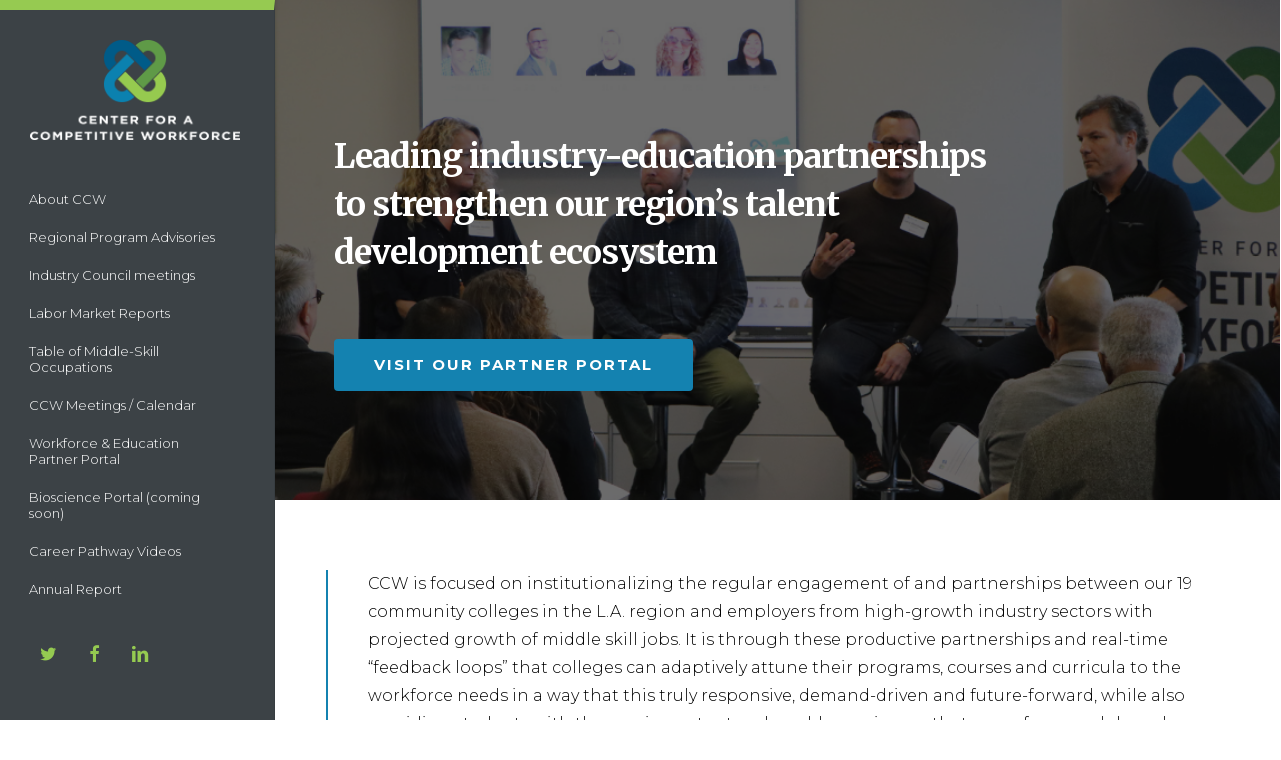

--- FILE ---
content_type: text/html; charset=UTF-8
request_url: https://ccw.losangelesrc.org/
body_size: 29220
content:
<!doctype html>
<html lang="en-US" class="no-js">
<head>
	<meta charset="UTF-8">
	<meta name="viewport" content="width=device-width, initial-scale=1, maximum-scale=1, user-scalable=0" /><meta name='robots' content='index, follow, max-image-preview:large, max-snippet:-1, max-video-preview:-1' />
	<style>img:is([sizes="auto" i], [sizes^="auto," i]) { contain-intrinsic-size: 3000px 1500px }</style>
	
	<!-- This site is optimized with the Yoast SEO plugin v21.5 - https://yoast.com/wordpress/plugins/seo/ -->
	<title>Center for a Competitive Workforce</title>
	<meta name="description" content="CCW leads industry-education partnerships in Los Angeles County to collectively strengthen our talent development ecosystem and community colleges" />
	<link rel="canonical" href="https://ccw.losangelesrc.org/" />
	<meta property="og:locale" content="en_US" />
	<meta property="og:type" content="website" />
	<meta property="og:title" content="Center for a Competitive Workforce" />
	<meta property="og:description" content="CCW leads industry-education partnerships in Los Angeles County to collectively strengthen our talent development ecosystem and community colleges" />
	<meta property="og:url" content="https://ccw.losangelesrc.org/" />
	<meta property="og:site_name" content="Center For A Competitive Workforce" />
	<meta property="article:modified_time" content="2021-09-15T21:48:25+00:00" />
	<meta name="twitter:card" content="summary_large_image" />
	<meta name="twitter:title" content="Center for a Competitive Workforce" />
	<meta name="twitter:description" content="Drives industry-education partnerships in LA County to strengthen talent development and community colleges https://ccw.losangelesrc.org/" />
	<meta name="twitter:image" content="https://ccw.losangelesrc.org/wp-content/uploads/2020/01/Intro.png" />
	<script type="application/ld+json" class="yoast-schema-graph">{"@context":"https://schema.org","@graph":[{"@type":"WebPage","@id":"https://ccw.losangelesrc.org/","url":"https://ccw.losangelesrc.org/","name":"Center for a Competitive Workforce","isPartOf":{"@id":"https://ccw.losangelesrc.org/#website"},"datePublished":"2020-02-19T20:18:49+00:00","dateModified":"2021-09-15T21:48:25+00:00","description":"CCW leads industry-education partnerships in Los Angeles County to collectively strengthen our talent development ecosystem and community colleges","breadcrumb":{"@id":"https://ccw.losangelesrc.org/#breadcrumb"},"inLanguage":"en-US","potentialAction":[{"@type":"ReadAction","target":["https://ccw.losangelesrc.org/"]}]},{"@type":"BreadcrumbList","@id":"https://ccw.losangelesrc.org/#breadcrumb","itemListElement":[{"@type":"ListItem","position":1,"name":"Home"}]},{"@type":"WebSite","@id":"https://ccw.losangelesrc.org/#website","url":"https://ccw.losangelesrc.org/","name":"Center For A Competitive Workforce","description":"Powering Economic Opportunity","potentialAction":[{"@type":"SearchAction","target":{"@type":"EntryPoint","urlTemplate":"https://ccw.losangelesrc.org/?s={search_term_string}"},"query-input":"required name=search_term_string"}],"inLanguage":"en-US"}]}</script>
	<!-- / Yoast SEO plugin. -->


<link rel='dns-prefetch' href='//use.fontawesome.com' />
<link rel='dns-prefetch' href='//fonts.googleapis.com' />
<link rel="alternate" type="application/rss+xml" title="Center For A Competitive Workforce &raquo; Feed" href="https://ccw.losangelesrc.org/feed/" />
<link rel="alternate" type="application/rss+xml" title="Center For A Competitive Workforce &raquo; Comments Feed" href="https://ccw.losangelesrc.org/comments/feed/" />
<script type="text/javascript">
/* <![CDATA[ */
window._wpemojiSettings = {"baseUrl":"https:\/\/s.w.org\/images\/core\/emoji\/16.0.1\/72x72\/","ext":".png","svgUrl":"https:\/\/s.w.org\/images\/core\/emoji\/16.0.1\/svg\/","svgExt":".svg","source":{"concatemoji":"https:\/\/ccw.losangelesrc.org\/wp-includes\/js\/wp-emoji-release.min.js?ver=6.8.3"}};
/*! This file is auto-generated */
!function(s,n){var o,i,e;function c(e){try{var t={supportTests:e,timestamp:(new Date).valueOf()};sessionStorage.setItem(o,JSON.stringify(t))}catch(e){}}function p(e,t,n){e.clearRect(0,0,e.canvas.width,e.canvas.height),e.fillText(t,0,0);var t=new Uint32Array(e.getImageData(0,0,e.canvas.width,e.canvas.height).data),a=(e.clearRect(0,0,e.canvas.width,e.canvas.height),e.fillText(n,0,0),new Uint32Array(e.getImageData(0,0,e.canvas.width,e.canvas.height).data));return t.every(function(e,t){return e===a[t]})}function u(e,t){e.clearRect(0,0,e.canvas.width,e.canvas.height),e.fillText(t,0,0);for(var n=e.getImageData(16,16,1,1),a=0;a<n.data.length;a++)if(0!==n.data[a])return!1;return!0}function f(e,t,n,a){switch(t){case"flag":return n(e,"\ud83c\udff3\ufe0f\u200d\u26a7\ufe0f","\ud83c\udff3\ufe0f\u200b\u26a7\ufe0f")?!1:!n(e,"\ud83c\udde8\ud83c\uddf6","\ud83c\udde8\u200b\ud83c\uddf6")&&!n(e,"\ud83c\udff4\udb40\udc67\udb40\udc62\udb40\udc65\udb40\udc6e\udb40\udc67\udb40\udc7f","\ud83c\udff4\u200b\udb40\udc67\u200b\udb40\udc62\u200b\udb40\udc65\u200b\udb40\udc6e\u200b\udb40\udc67\u200b\udb40\udc7f");case"emoji":return!a(e,"\ud83e\udedf")}return!1}function g(e,t,n,a){var r="undefined"!=typeof WorkerGlobalScope&&self instanceof WorkerGlobalScope?new OffscreenCanvas(300,150):s.createElement("canvas"),o=r.getContext("2d",{willReadFrequently:!0}),i=(o.textBaseline="top",o.font="600 32px Arial",{});return e.forEach(function(e){i[e]=t(o,e,n,a)}),i}function t(e){var t=s.createElement("script");t.src=e,t.defer=!0,s.head.appendChild(t)}"undefined"!=typeof Promise&&(o="wpEmojiSettingsSupports",i=["flag","emoji"],n.supports={everything:!0,everythingExceptFlag:!0},e=new Promise(function(e){s.addEventListener("DOMContentLoaded",e,{once:!0})}),new Promise(function(t){var n=function(){try{var e=JSON.parse(sessionStorage.getItem(o));if("object"==typeof e&&"number"==typeof e.timestamp&&(new Date).valueOf()<e.timestamp+604800&&"object"==typeof e.supportTests)return e.supportTests}catch(e){}return null}();if(!n){if("undefined"!=typeof Worker&&"undefined"!=typeof OffscreenCanvas&&"undefined"!=typeof URL&&URL.createObjectURL&&"undefined"!=typeof Blob)try{var e="postMessage("+g.toString()+"("+[JSON.stringify(i),f.toString(),p.toString(),u.toString()].join(",")+"));",a=new Blob([e],{type:"text/javascript"}),r=new Worker(URL.createObjectURL(a),{name:"wpTestEmojiSupports"});return void(r.onmessage=function(e){c(n=e.data),r.terminate(),t(n)})}catch(e){}c(n=g(i,f,p,u))}t(n)}).then(function(e){for(var t in e)n.supports[t]=e[t],n.supports.everything=n.supports.everything&&n.supports[t],"flag"!==t&&(n.supports.everythingExceptFlag=n.supports.everythingExceptFlag&&n.supports[t]);n.supports.everythingExceptFlag=n.supports.everythingExceptFlag&&!n.supports.flag,n.DOMReady=!1,n.readyCallback=function(){n.DOMReady=!0}}).then(function(){return e}).then(function(){var e;n.supports.everything||(n.readyCallback(),(e=n.source||{}).concatemoji?t(e.concatemoji):e.wpemoji&&e.twemoji&&(t(e.twemoji),t(e.wpemoji)))}))}((window,document),window._wpemojiSettings);
/* ]]> */
</script>
<link rel='stylesheet' id='vc_extensions_admin_individual_hotspot-css' href='https://ccw.losangelesrc.org/wp-content/plugins/vc-extensions-hotspot/css/admin_icon.css?ver=6.8.3' type='text/css' media='all' />
<style id='wp-emoji-styles-inline-css' type='text/css'>

	img.wp-smiley, img.emoji {
		display: inline !important;
		border: none !important;
		box-shadow: none !important;
		height: 1em !important;
		width: 1em !important;
		margin: 0 0.07em !important;
		vertical-align: -0.1em !important;
		background: none !important;
		padding: 0 !important;
	}
</style>
<link rel='stylesheet' id='wp-block-library-css' href='https://ccw.losangelesrc.org/wp-includes/css/dist/block-library/style.min.css?ver=6.8.3' type='text/css' media='all' />
<style id='classic-theme-styles-inline-css' type='text/css'>
/*! This file is auto-generated */
.wp-block-button__link{color:#fff;background-color:#32373c;border-radius:9999px;box-shadow:none;text-decoration:none;padding:calc(.667em + 2px) calc(1.333em + 2px);font-size:1.125em}.wp-block-file__button{background:#32373c;color:#fff;text-decoration:none}
</style>
<style id='global-styles-inline-css' type='text/css'>
:root{--wp--preset--aspect-ratio--square: 1;--wp--preset--aspect-ratio--4-3: 4/3;--wp--preset--aspect-ratio--3-4: 3/4;--wp--preset--aspect-ratio--3-2: 3/2;--wp--preset--aspect-ratio--2-3: 2/3;--wp--preset--aspect-ratio--16-9: 16/9;--wp--preset--aspect-ratio--9-16: 9/16;--wp--preset--color--black: #000000;--wp--preset--color--cyan-bluish-gray: #abb8c3;--wp--preset--color--white: #ffffff;--wp--preset--color--pale-pink: #f78da7;--wp--preset--color--vivid-red: #cf2e2e;--wp--preset--color--luminous-vivid-orange: #ff6900;--wp--preset--color--luminous-vivid-amber: #fcb900;--wp--preset--color--light-green-cyan: #7bdcb5;--wp--preset--color--vivid-green-cyan: #00d084;--wp--preset--color--pale-cyan-blue: #8ed1fc;--wp--preset--color--vivid-cyan-blue: #0693e3;--wp--preset--color--vivid-purple: #9b51e0;--wp--preset--gradient--vivid-cyan-blue-to-vivid-purple: linear-gradient(135deg,rgba(6,147,227,1) 0%,rgb(155,81,224) 100%);--wp--preset--gradient--light-green-cyan-to-vivid-green-cyan: linear-gradient(135deg,rgb(122,220,180) 0%,rgb(0,208,130) 100%);--wp--preset--gradient--luminous-vivid-amber-to-luminous-vivid-orange: linear-gradient(135deg,rgba(252,185,0,1) 0%,rgba(255,105,0,1) 100%);--wp--preset--gradient--luminous-vivid-orange-to-vivid-red: linear-gradient(135deg,rgba(255,105,0,1) 0%,rgb(207,46,46) 100%);--wp--preset--gradient--very-light-gray-to-cyan-bluish-gray: linear-gradient(135deg,rgb(238,238,238) 0%,rgb(169,184,195) 100%);--wp--preset--gradient--cool-to-warm-spectrum: linear-gradient(135deg,rgb(74,234,220) 0%,rgb(151,120,209) 20%,rgb(207,42,186) 40%,rgb(238,44,130) 60%,rgb(251,105,98) 80%,rgb(254,248,76) 100%);--wp--preset--gradient--blush-light-purple: linear-gradient(135deg,rgb(255,206,236) 0%,rgb(152,150,240) 100%);--wp--preset--gradient--blush-bordeaux: linear-gradient(135deg,rgb(254,205,165) 0%,rgb(254,45,45) 50%,rgb(107,0,62) 100%);--wp--preset--gradient--luminous-dusk: linear-gradient(135deg,rgb(255,203,112) 0%,rgb(199,81,192) 50%,rgb(65,88,208) 100%);--wp--preset--gradient--pale-ocean: linear-gradient(135deg,rgb(255,245,203) 0%,rgb(182,227,212) 50%,rgb(51,167,181) 100%);--wp--preset--gradient--electric-grass: linear-gradient(135deg,rgb(202,248,128) 0%,rgb(113,206,126) 100%);--wp--preset--gradient--midnight: linear-gradient(135deg,rgb(2,3,129) 0%,rgb(40,116,252) 100%);--wp--preset--font-size--small: 13px;--wp--preset--font-size--medium: 20px;--wp--preset--font-size--large: 36px;--wp--preset--font-size--x-large: 42px;--wp--preset--spacing--20: 0.44rem;--wp--preset--spacing--30: 0.67rem;--wp--preset--spacing--40: 1rem;--wp--preset--spacing--50: 1.5rem;--wp--preset--spacing--60: 2.25rem;--wp--preset--spacing--70: 3.38rem;--wp--preset--spacing--80: 5.06rem;--wp--preset--shadow--natural: 6px 6px 9px rgba(0, 0, 0, 0.2);--wp--preset--shadow--deep: 12px 12px 50px rgba(0, 0, 0, 0.4);--wp--preset--shadow--sharp: 6px 6px 0px rgba(0, 0, 0, 0.2);--wp--preset--shadow--outlined: 6px 6px 0px -3px rgba(255, 255, 255, 1), 6px 6px rgba(0, 0, 0, 1);--wp--preset--shadow--crisp: 6px 6px 0px rgba(0, 0, 0, 1);}:where(.is-layout-flex){gap: 0.5em;}:where(.is-layout-grid){gap: 0.5em;}body .is-layout-flex{display: flex;}.is-layout-flex{flex-wrap: wrap;align-items: center;}.is-layout-flex > :is(*, div){margin: 0;}body .is-layout-grid{display: grid;}.is-layout-grid > :is(*, div){margin: 0;}:where(.wp-block-columns.is-layout-flex){gap: 2em;}:where(.wp-block-columns.is-layout-grid){gap: 2em;}:where(.wp-block-post-template.is-layout-flex){gap: 1.25em;}:where(.wp-block-post-template.is-layout-grid){gap: 1.25em;}.has-black-color{color: var(--wp--preset--color--black) !important;}.has-cyan-bluish-gray-color{color: var(--wp--preset--color--cyan-bluish-gray) !important;}.has-white-color{color: var(--wp--preset--color--white) !important;}.has-pale-pink-color{color: var(--wp--preset--color--pale-pink) !important;}.has-vivid-red-color{color: var(--wp--preset--color--vivid-red) !important;}.has-luminous-vivid-orange-color{color: var(--wp--preset--color--luminous-vivid-orange) !important;}.has-luminous-vivid-amber-color{color: var(--wp--preset--color--luminous-vivid-amber) !important;}.has-light-green-cyan-color{color: var(--wp--preset--color--light-green-cyan) !important;}.has-vivid-green-cyan-color{color: var(--wp--preset--color--vivid-green-cyan) !important;}.has-pale-cyan-blue-color{color: var(--wp--preset--color--pale-cyan-blue) !important;}.has-vivid-cyan-blue-color{color: var(--wp--preset--color--vivid-cyan-blue) !important;}.has-vivid-purple-color{color: var(--wp--preset--color--vivid-purple) !important;}.has-black-background-color{background-color: var(--wp--preset--color--black) !important;}.has-cyan-bluish-gray-background-color{background-color: var(--wp--preset--color--cyan-bluish-gray) !important;}.has-white-background-color{background-color: var(--wp--preset--color--white) !important;}.has-pale-pink-background-color{background-color: var(--wp--preset--color--pale-pink) !important;}.has-vivid-red-background-color{background-color: var(--wp--preset--color--vivid-red) !important;}.has-luminous-vivid-orange-background-color{background-color: var(--wp--preset--color--luminous-vivid-orange) !important;}.has-luminous-vivid-amber-background-color{background-color: var(--wp--preset--color--luminous-vivid-amber) !important;}.has-light-green-cyan-background-color{background-color: var(--wp--preset--color--light-green-cyan) !important;}.has-vivid-green-cyan-background-color{background-color: var(--wp--preset--color--vivid-green-cyan) !important;}.has-pale-cyan-blue-background-color{background-color: var(--wp--preset--color--pale-cyan-blue) !important;}.has-vivid-cyan-blue-background-color{background-color: var(--wp--preset--color--vivid-cyan-blue) !important;}.has-vivid-purple-background-color{background-color: var(--wp--preset--color--vivid-purple) !important;}.has-black-border-color{border-color: var(--wp--preset--color--black) !important;}.has-cyan-bluish-gray-border-color{border-color: var(--wp--preset--color--cyan-bluish-gray) !important;}.has-white-border-color{border-color: var(--wp--preset--color--white) !important;}.has-pale-pink-border-color{border-color: var(--wp--preset--color--pale-pink) !important;}.has-vivid-red-border-color{border-color: var(--wp--preset--color--vivid-red) !important;}.has-luminous-vivid-orange-border-color{border-color: var(--wp--preset--color--luminous-vivid-orange) !important;}.has-luminous-vivid-amber-border-color{border-color: var(--wp--preset--color--luminous-vivid-amber) !important;}.has-light-green-cyan-border-color{border-color: var(--wp--preset--color--light-green-cyan) !important;}.has-vivid-green-cyan-border-color{border-color: var(--wp--preset--color--vivid-green-cyan) !important;}.has-pale-cyan-blue-border-color{border-color: var(--wp--preset--color--pale-cyan-blue) !important;}.has-vivid-cyan-blue-border-color{border-color: var(--wp--preset--color--vivid-cyan-blue) !important;}.has-vivid-purple-border-color{border-color: var(--wp--preset--color--vivid-purple) !important;}.has-vivid-cyan-blue-to-vivid-purple-gradient-background{background: var(--wp--preset--gradient--vivid-cyan-blue-to-vivid-purple) !important;}.has-light-green-cyan-to-vivid-green-cyan-gradient-background{background: var(--wp--preset--gradient--light-green-cyan-to-vivid-green-cyan) !important;}.has-luminous-vivid-amber-to-luminous-vivid-orange-gradient-background{background: var(--wp--preset--gradient--luminous-vivid-amber-to-luminous-vivid-orange) !important;}.has-luminous-vivid-orange-to-vivid-red-gradient-background{background: var(--wp--preset--gradient--luminous-vivid-orange-to-vivid-red) !important;}.has-very-light-gray-to-cyan-bluish-gray-gradient-background{background: var(--wp--preset--gradient--very-light-gray-to-cyan-bluish-gray) !important;}.has-cool-to-warm-spectrum-gradient-background{background: var(--wp--preset--gradient--cool-to-warm-spectrum) !important;}.has-blush-light-purple-gradient-background{background: var(--wp--preset--gradient--blush-light-purple) !important;}.has-blush-bordeaux-gradient-background{background: var(--wp--preset--gradient--blush-bordeaux) !important;}.has-luminous-dusk-gradient-background{background: var(--wp--preset--gradient--luminous-dusk) !important;}.has-pale-ocean-gradient-background{background: var(--wp--preset--gradient--pale-ocean) !important;}.has-electric-grass-gradient-background{background: var(--wp--preset--gradient--electric-grass) !important;}.has-midnight-gradient-background{background: var(--wp--preset--gradient--midnight) !important;}.has-small-font-size{font-size: var(--wp--preset--font-size--small) !important;}.has-medium-font-size{font-size: var(--wp--preset--font-size--medium) !important;}.has-large-font-size{font-size: var(--wp--preset--font-size--large) !important;}.has-x-large-font-size{font-size: var(--wp--preset--font-size--x-large) !important;}
:where(.wp-block-post-template.is-layout-flex){gap: 1.25em;}:where(.wp-block-post-template.is-layout-grid){gap: 1.25em;}
:where(.wp-block-columns.is-layout-flex){gap: 2em;}:where(.wp-block-columns.is-layout-grid){gap: 2em;}
:root :where(.wp-block-pullquote){font-size: 1.5em;line-height: 1.6;}
</style>
<link rel='stylesheet' id='wpdm-font-awesome-css' href='https://use.fontawesome.com/releases/v6.2.0/css/all.css?ver=6.8.3' type='text/css' media='all' />
<link rel='stylesheet' id='wpdm-front-bootstrap-css' href='https://ccw.losangelesrc.org/wp-content/plugins/download-manager/assets/bootstrap/css/bootstrap.min.css?ver=6.8.3' type='text/css' media='all' />
<link rel='stylesheet' id='wpdm-front-css' href='https://ccw.losangelesrc.org/wp-content/plugins/download-manager/assets/css/front.css?ver=6.8.3' type='text/css' media='all' />
<link rel='stylesheet' id='nectar-slider-css' href='https://ccw.losangelesrc.org/wp-content/plugins/salient-nectar-slider/css/nectar-slider.css?ver=1.4' type='text/css' media='all' />
<link rel='stylesheet' id='salient-social-css' href='https://ccw.losangelesrc.org/wp-content/plugins/salient-social/css/style.css?ver=1.1' type='text/css' media='all' />
<style id='salient-social-inline-css' type='text/css'>

  .sharing-default-minimal .nectar-love.loved,
  body .nectar-social[data-color-override="override"].fixed > a:before, 
  body .nectar-social[data-color-override="override"].fixed .nectar-social-inner a,
  .sharing-default-minimal .nectar-social[data-color-override="override"] .nectar-social-inner a:hover {
    background-color: #1482b0;
  }
  .nectar-social.hover .nectar-love.loved,
  .nectar-social.hover > .nectar-love-button a:hover,
  .nectar-social[data-color-override="override"].hover > div a:hover,
  #single-below-header .nectar-social[data-color-override="override"].hover > div a:hover,
  .nectar-social[data-color-override="override"].hover .share-btn:hover,
  .sharing-default-minimal .nectar-social[data-color-override="override"] .nectar-social-inner a {
    border-color: #1482b0;
  }
  #single-below-header .nectar-social.hover .nectar-love.loved i,
  #single-below-header .nectar-social.hover[data-color-override="override"] a:hover,
  #single-below-header .nectar-social.hover[data-color-override="override"] a:hover i,
  #single-below-header .nectar-social.hover .nectar-love-button a:hover i,
  .nectar-love:hover i,
  .hover .nectar-love:hover .total_loves,
  .nectar-love.loved i,
  .nectar-social.hover .nectar-love.loved .total_loves,
  .nectar-social.hover .share-btn:hover, 
  .nectar-social[data-color-override="override"].hover .nectar-social-inner a:hover,
  .nectar-social[data-color-override="override"].hover > div:hover span,
  .sharing-default-minimal .nectar-social[data-color-override="override"] .nectar-social-inner a:not(:hover) i,
  .sharing-default-minimal .nectar-social[data-color-override="override"] .nectar-social-inner a:not(:hover) {
    color: #1482b0;
  }
</style>
<link rel='stylesheet' id='font-awesome-css' href='https://ccw.losangelesrc.org/wp-content/plugins/xg-news/assets/css/font-awesome.min.css?ver=5.1' type='text/css' media='all' />
<link rel='stylesheet' id='owl-carousel-css' href='https://ccw.losangelesrc.org/wp-content/plugins/xg-news/assets/css/owl.carousel.min.css?ver=2.1' type='text/css' media='all' />
<link rel='stylesheet' id='xg-news-css' href='https://ccw.losangelesrc.org/wp-content/plugins/xg-news/assets/css/xg-news.css?ver=1.0.0' type='text/css' media='all' />
<link rel='stylesheet' id='salient-grid-system-css' href='https://ccw.losangelesrc.org/wp-content/themes/salient/css/build/grid-system.css?ver=16.1.2' type='text/css' media='all' />
<link rel='stylesheet' id='main-styles-css' href='https://ccw.losangelesrc.org/wp-content/themes/salient/css/build/style.css?ver=16.1.2' type='text/css' media='all' />
<style id='main-styles-inline-css' type='text/css'>
html body[data-header-resize="1"] .container-wrap, 
			html body[data-header-format="left-header"][data-header-resize="0"] .container-wrap, 
			html body[data-header-resize="0"] .container-wrap, 
			body[data-header-format="left-header"][data-header-resize="0"] .container-wrap { 
				padding-top: 0; 
			} 
			.main-content > .row > #breadcrumbs.yoast { 
				padding: 20px 0; 
			}
</style>
<link rel='stylesheet' id='nectar-header-layout-left-css' href='https://ccw.losangelesrc.org/wp-content/themes/salient/css/build/header/header-layout-left.css?ver=16.1.2' type='text/css' media='all' />
<link rel='stylesheet' id='nectar-element-highlighted-text-css' href='https://ccw.losangelesrc.org/wp-content/themes/salient/css/build/elements/element-highlighted-text.css?ver=16.1.2' type='text/css' media='all' />
<link rel='stylesheet' id='nectar-element-fancy-unordered-list-css' href='https://ccw.losangelesrc.org/wp-content/themes/salient/css/build/elements/element-fancy-unordered-list.css?ver=16.1.2' type='text/css' media='all' />
<link rel='stylesheet' id='nectar_default_font_open_sans-css' href='https://fonts.googleapis.com/css?family=Open+Sans%3A300%2C400%2C600%2C700&#038;subset=latin%2Clatin-ext' type='text/css' media='all' />
<link rel='stylesheet' id='responsive-css' href='https://ccw.losangelesrc.org/wp-content/themes/salient/css/build/responsive.css?ver=16.1.2' type='text/css' media='all' />
<link rel='stylesheet' id='skin-material-css' href='https://ccw.losangelesrc.org/wp-content/themes/salient/css/build/skin-material.css?ver=16.1.2' type='text/css' media='all' />
<link rel='stylesheet' id='salient-wp-menu-dynamic-css' href='https://ccw.losangelesrc.org/wp-content/uploads/salient/menu-dynamic.css?ver=38527' type='text/css' media='all' />
<link rel='stylesheet' id='tablepress-default-css' href='https://ccw.losangelesrc.org/wp-content/plugins/tablepress/css/build/default.css?ver=2.2.3' type='text/css' media='all' />
<link rel='stylesheet' id='js_composer_front-css' href='https://ccw.losangelesrc.org/wp-content/plugins/js_composer_salient/assets/css/js_composer.min.css?ver=7.1' type='text/css' media='all' />
<link rel='stylesheet' id='dynamic-css-css' href='https://ccw.losangelesrc.org/wp-content/themes/salient/css/salient-dynamic-styles.css?ver=77573' type='text/css' media='all' />
<style id='dynamic-css-inline-css' type='text/css'>
@media only screen and (min-width:1000px){#page-header-wrap.fullscreen-header,#page-header-wrap.fullscreen-header #page-header-bg,html:not(.nectar-box-roll-loaded) .nectar-box-roll > #page-header-bg.fullscreen-header,.nectar_fullscreen_zoom_recent_projects,#nectar_fullscreen_rows:not(.afterLoaded) > div{height:100vh;}.wpb_row.vc_row-o-full-height.top-level,.wpb_row.vc_row-o-full-height.top-level > .col.span_12{min-height:100vh;}.nectar-slider-wrap[data-fullscreen="true"]:not(.loaded),.nectar-slider-wrap[data-fullscreen="true"]:not(.loaded) .swiper-container{height:calc(100vh + 2px)!important;}.admin-bar .nectar-slider-wrap[data-fullscreen="true"]:not(.loaded),.admin-bar .nectar-slider-wrap[data-fullscreen="true"]:not(.loaded) .swiper-container{height:calc(100vh - 30px)!important;}}@media only screen and (max-width:999px){.using-mobile-browser #nectar_fullscreen_rows:not(.afterLoaded):not([data-mobile-disable="on"]) > div{height:calc(100vh - 126px);}.using-mobile-browser .wpb_row.vc_row-o-full-height.top-level,.using-mobile-browser .wpb_row.vc_row-o-full-height.top-level > .col.span_12,[data-permanent-transparent="1"].using-mobile-browser .wpb_row.vc_row-o-full-height.top-level,[data-permanent-transparent="1"].using-mobile-browser .wpb_row.vc_row-o-full-height.top-level > .col.span_12{min-height:calc(100vh - 126px);}html:not(.nectar-box-roll-loaded) .nectar-box-roll > #page-header-bg.fullscreen-header,.nectar_fullscreen_zoom_recent_projects,.nectar-slider-wrap[data-fullscreen="true"]:not(.loaded),.nectar-slider-wrap[data-fullscreen="true"]:not(.loaded) .swiper-container,#nectar_fullscreen_rows:not(.afterLoaded):not([data-mobile-disable="on"]) > div{height:calc(100vh - 73px);}.wpb_row.vc_row-o-full-height.top-level,.wpb_row.vc_row-o-full-height.top-level > .col.span_12{min-height:calc(100vh - 73px);}body[data-transparent-header="false"] #ajax-content-wrap.no-scroll{min-height:calc(100vh - 73px);height:calc(100vh - 73px);}}#nectar_fullscreen_rows{background-color:transparent;}.col.padding-4-percent > .vc_column-inner,.col.padding-4-percent > .n-sticky > .vc_column-inner{padding:calc(600px * 0.06);}@media only screen and (max-width:690px){.col.padding-4-percent > .vc_column-inner,.col.padding-4-percent > .n-sticky > .vc_column-inner{padding:calc(100vw * 0.06);}}@media only screen and (min-width:1000px){.col.padding-4-percent > .vc_column-inner,.col.padding-4-percent > .n-sticky > .vc_column-inner{padding:calc((100vw - 180px) * 0.04);}.column_container:not(.vc_col-sm-12) .col.padding-4-percent > .vc_column-inner{padding:calc((100vw - 180px) * 0.02);}}@media only screen and (min-width:1425px){.col.padding-4-percent > .vc_column-inner{padding:calc(1245px * 0.04);}.column_container:not(.vc_col-sm-12) .col.padding-4-percent > .vc_column-inner{padding:calc(1245px * 0.02);}}.full-width-content .col.padding-4-percent > .vc_column-inner{padding:calc(100vw * 0.04);}@media only screen and (max-width:999px){.full-width-content .col.padding-4-percent > .vc_column-inner{padding:calc(100vw * 0.06);}}@media only screen and (min-width:1000px){.full-width-content .column_container:not(.vc_col-sm-12) .col.padding-4-percent > .vc_column-inner{padding:calc(100vw * 0.02);}}#ajax-content-wrap .col[data-padding-pos="top"] > .vc_column-inner,#ajax-content-wrap .col[data-padding-pos="top"] > .n-sticky > .vc_column-inner{padding-right:0;padding-bottom:0;padding-left:0}.img-with-aniamtion-wrap[data-border-radius="3px"] .img-with-animation,.img-with-aniamtion-wrap[data-border-radius="3px"] .inner,.img-with-aniamtion-wrap[data-border-radius="3px"] .hover-wrap{border-radius:3px;}.img-with-aniamtion-wrap[data-max-width="75%"].center .inner{display:inline-block;}.nectar-highlighted-text[data-color="#ff1053"]:not([data-style="text_outline"]) em{background-image:linear-gradient(to right,#ff1053 0,#ff1053 100%);}.nectar-highlighted-text[data-color="#ff1053"]:not([data-style="text_outline"]) em.has-link,.nectar-highlighted-text[data-color="#ff1053"]:not([data-style="text_outline"]) a em{background-image:linear-gradient(to right,#ff1053 0,#ff1053 100%),linear-gradient(to right,#ff1053 0,#ff1053 100%);}.screen-reader-text,.nectar-skip-to-content:not(:focus){border:0;clip:rect(1px,1px,1px,1px);clip-path:inset(50%);height:1px;margin:-1px;overflow:hidden;padding:0;position:absolute!important;width:1px;word-wrap:normal!important;}.row .col img:not([srcset]){width:auto;}.row .col img.img-with-animation.nectar-lazy:not([srcset]){width:100%;}
body[data-header-format="left-header"] #header-outer {
    padding-top: 0;
    border-top: 10px solid #96ca51;
}

body[data-header-format="left-header"] #header-outer[data-lhe="animated_underline"] #top nav > ul > li:not([class*="button_"]) > a > span:after {
    background-color: rgba(38, 45, 49, 0.33) !important;
}

.pum-theme-8 .pum-title, .pum-theme-default-theme-2 .pum-title {
    color: #000000;
    text-align: left;
    text-shadow: 0px 0px 0px rgba( 2, 2, 2, 0.23 );
    font-family: inherit;
    TEXT-ALIGN: center;
    font-weight: inherit;
    font-size: 25px;
    padding-top: 9px;
    font-style: normal;
    line-height: 1.5em;
}

body.material #header-outer #social-in-menu i {
    font-size: 18px;
    width: 36px;
    color: #95ca51;
    top: 0;
}

#copyright ul.social {
    display: none;
}

body[data-header-format="left-header"] #header-outer .nav-outer {
    display: table;
    height: 100%;
    margin-left: -11px;
}

.gform_confirmation_message a.download:before, .gform_confirmation_message a.download-button:before {
    font-family: FontAwesome;
    content: "\f1c1";
    font-size: 45px;
    font-weight: normal;
    position: absolute;
    top: 22px;
    left: 0;
    line-height: 0;
}


.pum-theme-8 .pum-container, .pum-theme-default-theme-2 .pum-container {
    padding: 25px;
    border-radius: 8px;
    border: 1px none #000000;
    box-shadow: 0px 2px 6px 3px rgba( 2, 2, 2, 0.23 );
    background-color: rgba( 249, 249, 249, 1.00 );
}

.pum-theme-8, .pum-theme-default-theme-2 {
    background-color: rgba( 255, 255, 255, 0.95 );
}

body.material #header-outer .cart-menu, body.material #top nav ul #search-btn >div, body.material #top nav ul #nectar-user-account >div {
    padding-left: 8px;
    border-left: none!important;
}

#footer-outer, #nectar_fullscreen_rows > #footer-outer.wpb_row .full-page-inner-wrap {
    background-color: #317dbf!important;
    background-image: url(/wp-content/uploads/2019/12/footer-bg-temp.jpg);
}

.events-home ul.post-meta {
    display: none !important;
}

.key-findings-column p, .key-findings-column-2 p {
    line-height: 1.5em !important;
    font-size: 14px;
}

a.download, a.download-button {
    color: #96ca51;
    text-transform: uppercase;
    font-weight: bold;
    position: relative;
    padding-left: 45px;
    display: block;
    line-height: 1.3em;
    padding-top: 12px;
}

a.download:before, a.download-button:before {
    font-family: FontAwesome;
    content: "\f1c1";
    font-size: 45px;
    font-weight: normal;
    position: absolute;
    top: 30px;
    left: 0;
    line-height: 0;
}

body a:hover {
    color: #0ab8a1;
}

.entry-content h2, h2 {
    font-size: 36px;
    font-weight: normal;
    margin: 0 0 25px !important;
    font-family: "Merriweather", serif;
    color: #262d31;
    text-transform: none;
}

.big-numbers h4 {
    font-size: 80px !important;
    color: #1482b0;
    font-weight: bold  !important;
    line-height: 1.2  !important;
    margin-bottom: 0  !important;
}

.big-numbers p {
    line-height: 1.2  !important;
}

.vc_row.header-block p {
    font-size: 24px;
    color: #ffffff;
    font-weight: 400;
    font-style: italic;
    line-height: 1.3;
    font-family: "Merriweather", serif;
}

#footer-outer #copyright, .ascend #footer-outer #copyright {
    border: none;
    background-color: transparent !important;
}

.border-left {
    padding-left: 25px;
    border-left: 2px solid #1482b0;
}

body[data-header-format="left-header"] #header-outer[data-lhe="animated_underline"] #top nav >ul >li:not([class*="button_"]) >a >span {
    position: relative;
    display: block;
    padding: 6px 10px;
}

.nectar-button span {
    font-family: "Montserrat", sans-serif;
    text-transform: uppercase;
    text-align: center;
}

.swiper-slide .button.solid_color_2, .tilt-button-wrap {
    -webkit-perspective: 800px;
    perspective: 800px;
    display: inline-block;
    width: 100%;
    text-align: center;
}

.single #single-below-header {
    margin-bottom: 0;
    display: none !important;
}

body.material .nectar-button.large {
    padding-left: 10px;
    padding-right: 10px;
}

.meta-label p {
    font-size: 13px;
}

.single-post .page-title {
    display: inline-block;
    margin-bottom: 4px;
    display: none;
}

.single-post .entry-meta {
    font-size: 12px;
    line-height: 1.834;
    display: none;
}

.fa {
    font-family: "fontawesome" !important;
    font-weight: 400;
}

.single_news_item_7 .content .post-meta li a {
    color: #388E3C;
    display: none !important;
}

.vc_wp_search.wpb_content_element.center-search {
    text-align: center;
}

.searchFormContainer input {
    font-size: 15px;
    padding: 20px 20px;
}

.search-row {
    padding-bottom: 120px !important;
    background: #f2f2f2;
}

h2 a em {
    color: #ccc;
    font-size: 15px;
    background: #000;
    padding: 5px 12px;
    border-radius: 30px;
}

.search-results .main-content {
    padding-top: 80px;
    padding-bottom: 80px;
}

.vc_row.wpb_row.vc_row-fluid.search-row.vc_row-has-fill.vc_row-o-content-middle.vc_row-flex.row-fluid {
    padding-bottom: 180px !important;
}

.single-post h1 {
    font-size: 50px;
}

.single_news_item_7 .content {
    background: #fff;
}

.single_news_item_7 .content .post-meta li {
    color: #000 !important;
}

.single-post .featured-image {
    display: none;
}

.archive-header {
  margin-bottom: 40px;
	margin-top: 40px;
}

.single_news_item_7 .thumb img {
    margin-bottom: 0 !important;
    margin-right: 0 !important;
    padding-right: 0 !important;
    width: 100% !important;
}

@media screen and (max-width: 768px) {
.single-post h1 {
    font-size: 30px;
}
}


@media screen and (max-width: 1139px) {
  .occupation-column {
    width: 50%;
    float: left;
  }
}
@media screen and (max-width: 480px) {
  .occupation-column {
    width: 100%;
    float: none;
  }
}

@media screen and (max-width: 1139px) {
  .key-findings-column {
    width: 50%;
    float: left;
  }
}
@media screen and (max-width: 480px) {
  .key-findings-column {
    width: 100%;
    float: none;
  }
}

.key-findings {
  text-align: center;
  position: relative;
  padding-top: 15px;
  min-height: 180px;
}
@media screen and (max-width: 1139px) {
  .key-findings {
    min-height: 150px;
  }
}
.key-findings:before, .key-findings:after {
  display: block;
  content: "";
  background: url(https://i.ibb.co/6gcR35G/key-findings-border.png) center center no-repeat;
  background-size: 245px 7px;
  width: 100%;
  height: 7px;
  position: absolute;
  top: 0;
  text-align: center;
}
.key-findings:after {
  top: auto;
  bottom: 0;
}
.key-findings h5 {
  font-size: 60px;
  font-weight: 900;
  color: #ffffff;
  margin: 0 !important;
  line-height: 1.3;
}
@media screen and (max-width: 1400px) {
  .key-findings h5 {
    font-size: 55px;
  }
}
.key-findings p {
  color: #ffffff;
  font-family: "Merriweather", serif;
  font-style: italic;
  line-height: 1;
}
.key-findings.big p {
  font-size: 24px;
  line-height: .5;
}
.key-findings.tall {
  min-height: 280px;
}
.key-findings.taller {
  min-height: 300px;
}



/* Hotspot Map Styles
----------------------------------------------- */
.tooltipster-base, .tooltipster-shadow {
  max-width: 250px !important;
  min-width: auto !important;
}
@media screen and (max-width: 768px) {
  .tooltipster-base, .tooltipster-shadow {
    max-width: 175px !important;
    overflow: hidden !important;
  }
}

.vc_row.yellow-map {
  padding-top: 0;
  padding-bottom: 0;
  position: relative;
}
@media screen and (max-width: 959px) {
  .vc_row.yellow-map {
    padding-left: 0;
  }
}
.vc_row.yellow-map .hotspot-text {
  position: absolute;
  top: 32%;
  left: 8%;
  width: 400px;
  padding-left: 25px;
  border-left: 2px solid #1482b0;
}
.vc_row.yellow-map .hotspot-text ul {
  margin-left: 20px;
}
@media screen and (max-width: 1400px) {
  .vc_row.yellow-map .hotspot-text {
    width: 300px;
  }
  .vc_row.yellow-map .hotspot-text h2 {
    font-size: 30px;
  }
  .vc_row.yellow-map .hotspot-text p {
    font-size: 16px;
  }
}
@media screen and (max-width: 1139px) {
  .vc_row.yellow-map .hotspot-text {
    width: 240px;
    left: 10%;
  }
  .vc_row.yellow-map .hotspot-text h2 {
    font-size: 22px;
  }
  .vc_row.yellow-map .hotspot-text p {
    font-size: 14px;
    line-height: 1.3;
  }
}
@media screen and (max-width: 959px) {
  .vc_row.yellow-map .hotspot-text {
    width: 300px;
    left: 3%;
    top: 37%;
  }
  .vc_row.yellow-map .hotspot-text h2 {
    font-size: 28px;
    margin-bottom: 10px !important;
  }
  .vc_row.yellow-map .hotspot-text p {
    font-size: 16px;
    line-height: 1.4;
  }
}
@media screen and (max-width: 768px) {
  .vc_row.yellow-map .hotspot-text {
    width: 230px;
    left: 2%;
    top: 35%;
  }
  .vc_row.yellow-map .hotspot-text h2 {
    font-size: 22px;
  }
  .vc_row.yellow-map .hotspot-text p {
    font-size: 14px;
    line-height: 1.3;
  }
}
@media screen and (max-width: 480px) {
  .vc_row.yellow-map .hotspot-text {
    width: 160px;
    left: 2%;
    top: 34%;
    padding-left: 0;
    border-left: none;
  }
  .vc_row.yellow-map .hotspot-text h2 {
    font-size: 16px;
  }
  .vc_row.yellow-map .hotspot-text p {
    font-size: 11px;
    line-height: 1.2;
  }
}
.vc_row.yellow-map .hotspot-text.alt {
  top: 62%;
  width: 550px;
}
@media screen and (max-width: 959px) {
  .vc_row.yellow-map .hotspot-text.alt {
    width: 350px;
    top: 57%;
  }
  .vc_row.yellow-map .hotspot-text.alt h2 {
    font-size: 22px;
    margin-bottom: 10px !important;
  }
  .vc_row.yellow-map .hotspot-text.alt p {
    font-size: 13px;
    line-height: 1.3;
  }
}
@media screen and (max-width: 480px) {
  .vc_row.yellow-map .hotspot-text.alt {
    width: 300px;
  }
  .vc_row.yellow-map .hotspot-text.alt h2 {
    font-size: 14px;
    margin-bottom: 5px !important;
  }
  .vc_row.yellow-map .hotspot-text.alt p {
    font-size: 10px;
    line-height: 1.2;
  }
}
.vc_row.yellow-map .hotspot-text.job {
  top: 40%;
  left: 5%;
  width: 375px;
}
.vc_row.yellow-map .hotspot-text.job ul {
  font-size: 16px;
}
@media screen and (max-width: 1139px) {
  .vc_row.yellow-map .hotspot-text.job {
    width: 280px;
    top: 57%;
    left: 10%;
    padding-left: 10px;
    border-left: none;
  }
  .vc_row.yellow-map .hotspot-text.job h2 {
    font-size: 18px;
    margin-bottom: 10px !important;
  }
  .vc_row.yellow-map .hotspot-text.job p {
    font-size: 12px;
    line-height: 1.3;
    margin-bottom: 10px !important;
  }
  .vc_row.yellow-map .hotspot-text.job ul {
    font-size: 12px;
  }
}
@media screen and (max-width: 768px) {
  .vc_row.yellow-map .hotspot-text.job {
    width: 280px;
    top: 40%;
    left: 2%;
    padding-left: 0;
  }
}
@media screen and (max-width: 480px) {
  .vc_row.yellow-map .hotspot-text.job {
    width: auto;
    max-width: 100%;
    position: relative;
    display: block;
    margin: -12px 0 30px !important;
    padding: 0 5%;
    left: auto;
    top: auto;
    background-color: #55a5c4;
  }
  .vc_row.yellow-map .hotspot-text.job h2 {
    font-size: 18px;
    margin-bottom: 5px !important;
  }
  .vc_row.yellow-map .hotspot-text.job p {
    font-size: 12px;
    margin-bottom: 5px !important;
  }
  .vc_row.yellow-map .hotspot-text.job ul {
    font-size: 12px;
  }
}
.vc_row.yellow-map .vc_column-inner {
  padding-top: 0 !important;
}
.vc_row.yellow-map .cq-hotspots .hotspot-item a i {
  font-size: 30px;
}

.tooltipster-shadow {
  background: #1482b0 !important;
  color: #ffffff;
  text-align: center;
  min-width: 250px;
}
.tooltipster-shadow .tooltipster-content {
  font-family: "Montserrat", sans-serif !important;
  color: #ffffff;
  padding: 15px !important;
}
.tooltipster-shadow .tooltipster-content h5 {
  font-size: 36px;
  margin: 0 !important;
  color: #ffffff;
  line-height: 1;
}
.tooltipster-shadow .tooltipster-content h6 {
  color: #ffffff;
  font-size: 18px;
  font-weight: 300;
  letter-spacing: 0;
  text-transform: none;
  margin: 0 !important;
  line-height: 1.2;
}
.tooltipster-shadow .tooltipster-content a {
  color: #ffffff;
  font-size: 14px;
}
.tooltipster-shadow .tooltipster-content p.border-bottom {
  border-bottom: 1px solid #ffffff;
  margin: 5px 0 10px !important;
  padding-bottom: 5px !important;
}
.tooltipster-shadow .tooltipster-content p {
  margin-top: 0;
  color: #ffffff;
  text-align: left;
  display: block;
  width: 100%;
  font-size: 13px !important;
}
.tooltipster-shadow .tooltipster-content p span.left {
  display: inline-block;
  text-align: left;
  width: 80%;
  font-weight: 300;
}
.tooltipster-shadow .tooltipster-content p span.right {
  display: inline-block;
  text-align: right;
  width: 20%;
  font-weight: 600;
}

.tooltipster-light .tooltipster-content h5 {
  font-size: 18px;
  margin: 0 !important;
  line-height: 1;
  border-bottom: 1px solid #96ca51;
  margin: 0 0 10px !important;
  padding-bottom: 5px;
  line-height: 1.2;
}
.tooltipster-light .tooltipster-content h6 {
  font-size: 12px;
  text-align: left;
  margin: 0;
}
.tooltipster-light .tooltipster-content p {
  margin-top: 0;
  text-align: left;
  display: block;
  width: 100%;
  font-size: 13px !important;
}
.icon-info {
    background: no-repeat;
    text-align: center;
}
.row .occupation-column h3 {
    font-size: 14px;
    line-height: 1.4;
}

.row .occupation-column p {
    font-size: 12px;
    line-height: 1.6;
}

.social-holder {
  text-align: right;
}

.w3eden .modal.show .modal-dialog {
    min-width: 580px;
}

@media screen and (max-width: 768px) {
  .social-holder {
    text-align: left;
    margin-top: 15px;
  }
  .w3eden .modal.show .modal-dialog {
    min-width: none !important;
}
  .w3eden .media {
    display: -ms-flexbox;
    display: inline-block;
    -ms-flex-align: start;
    align-items: flex-start;
}
.w3eden .modal-content {
    box-shadow: 0 0 25px rgba(0, 0, 0, 0.2);
    border: 0;
    border-radius: 6px;
    background: rgb(255,255,255);
    overflow: hidden;
    max-width: 334px !important;
    margin-left: 2.2% !important;
}
.ml-3.wpdmdl-btn {
    margin-left: 0 !important;
    text-align: center;
}
h3.package-title {
    text-align: center;
}
}
.social-holder span {
  color: #96ca51;
  text-transform: uppercase;
  margin-right: 10px;
}

.social {
  color: #96ca51;
  border-radius: 50%;
  text-transform: none;
  margin-right: 5px;
  font-size: 26px;
  display: inline-block;
  margin-top: 10px;
  border: 2px solid #96ca51;
  background-color: transparent;
  height: 45px;
  width: 45px;
  line-height: 45px;
  text-align: center;
  /*i {
  	font-size: 30px;
  	padding-right: 10px;
  	border-right: 1px solid $off-white;
  	padding-right: 10px;
  	position: relative;
  	top: 3px;
  	font-weight: normal;
  }*/
  /*&.facebook {
  	background-color: $facebook-c;
  	border: 1px solid $facebook-c;
  	
  	&:hover {
  		background-color: $white;
  		color: $facebook-c;
  	}
  }
  
  &.twitter {
  	background-color: $twitter-c;
  	border: 1px solid $twitter-c;
  	
  	&:hover {
  		background-color: transparent;
  		color: $twitter-c;
  	}
  }
  
  
  &.linkedin {
  	background-color: $linkedin-c;
  	border: 1px solid $linkedin-c;
  	
  	&:hover {
  		background-color: transparent;
  		color: $linkedin-c;
  	}
  }*/
}
.social:hover {
  color: #ffffff;
  background-color: #96ca51;
}
.social span {
  padding-left: 5px;
}

.social-share a {
  display: inline-block;
  width: 24px;
  height: 24px;
  line-height: 24px;
  font-size: 21px;
  background-color: transparetnt;
  color: #ffffff;
  font-weight: normal;
  text-align: center;
  border-radius: 50%;
  margin-right: 2px;
  margin-top: 5px;
}
.social-share a:hover {
  background-color: #96ca51;
  color: #262d31;
}

.w3eden .text-muted {
    color: var(--color-secondary)!important;
    display: none !important;
}

.w3eden .wpdm_icon {
    display: none !important;
}

img.wpdm_icon {
    
}

h3.package-title {
    text-transform: uppercase;
    font-size: 17px !important;
    margin-top: 5px !important;
}

.w3eden a:hover {
    color: #96cb50;
    text-decoration: none !important;
}

.w3eden .fetfont, .w3eden .btn, .w3eden .btn.wpdm-front h3.title, .w3eden .wpdm-social-lock-box .IN-widget a span:last-child, .w3eden #xfilelist .panel-heading, .w3eden .wpdm-frontend-tabs a, .w3eden .alert:before, .w3eden .panel .panel-heading, .w3eden .discount-msg, .w3eden .panel.dashboard-panel h3, .w3eden #wpdm-dashboard-sidebar .list-group-item, .w3eden #package-description .wp-switch-editor, .w3eden .w3eden.author-dashbboard .nav.nav-tabs li a, .w3eden .wpdm_cart thead th, .w3eden #csp .list-group-item, .w3eden .modal-title {
    font-family: Montserrat !important;
    text-transform: uppercase;
    font-weight: 600 !important;
}

.w3eden {
    margin-bottom: 0 !important;
}

.modal-icon {
    display: none !important;
}

.w3eden h4.download-h {
    font-size: 12pt;
    display: none !important;
}

.package-title.d-block {
    display: none !important;
}

.w3eden .modal-content {
    padding-top: 0 !important;
}

.w3eden .modal-content .card {
    border: 0px solid rgba(0,0,0,0.125);
}

.w3eden .modal-content .card-body {
    -ms-flex: 1 1 auto;
    flex: 1 1 auto;
    padding: 0 1.25rem;
}

.w3eden .card-header {
    padding: .75rem 1.25rem 0;
    margin-bottom: -11px;
    background-color: transparent;
    font-size: 19px !important;
    border-bottom: 0 !important;
}

.modal-content .ginput_container.ginput_container_email {
    margin-top: 1px !important;
}

.modal-content .gform_wrapper ul li.gfield {
    margin-top: 9px;
}

.modal-content input#choice_22_4_1 {
    margin-top: 0;
}

.modal-content label#label_22_4_1 {
    font-size: 13px;
    margin-left: 10px;
    line-height: 1.2em;
    font-weight: 400;
}

.w3eden .alert-success {
    color: #000;
    font-family: inherit !important;
    background-color: transparent !important;
    border-color: transparent !important;
    font-size: 15px;
}

.modal-content div#input_22_1 {
    margin-top: 2px;
    margin-bottom: -17px;
}

.modal-content .ginput_container.ginput_container_text {
    margin-top: 3px !important;
}
</style>
<link rel='stylesheet' id='salient-child-style-css' href='https://ccw.losangelesrc.org/wp-content/themes/cwf-custom/style.css?ver=16.1.2' type='text/css' media='all' />
<link rel='stylesheet' id='redux-google-fonts-salient_redux-css' href='https://fonts.googleapis.com/css?family=Montserrat%3A300%2C700%7CMerriweather%3A900%2C400%2C700&#038;ver=6.8.3' type='text/css' media='all' />
<script type="text/javascript" src="https://ccw.losangelesrc.org/wp-includes/js/jquery/jquery.min.js?ver=3.7.1" id="jquery-core-js"></script>
<script type="text/javascript" src="https://ccw.losangelesrc.org/wp-includes/js/jquery/jquery-migrate.min.js?ver=3.4.1" id="jquery-migrate-js"></script>
<script type="text/javascript" src="https://ccw.losangelesrc.org/wp-content/plugins/download-manager/assets/bootstrap/js/bootstrap.bundle.min.js?ver=6.8.3" id="wpdm-front-bootstrap-js"></script>
<script type="text/javascript" id="wpdm-frontjs-js-extra">
/* <![CDATA[ */
var wpdm_url = {"home":"https:\/\/ccw.losangelesrc.org\/","site":"https:\/\/ccw.losangelesrc.org\/","ajax":"https:\/\/ccw.losangelesrc.org\/wp-admin\/admin-ajax.php"};
var wpdm_js = {"spinner":"<i class=\"fas fa-sun fa-spin\"><\/i>","client_id":"6cb893827b9b231be475ec8723236335"};
var wpdm_strings = {"pass_var":"Password Verified!","pass_var_q":"Please click following button to start download.","start_dl":"Start Download"};
/* ]]> */
</script>
<script type="text/javascript" src="https://ccw.losangelesrc.org/wp-content/plugins/download-manager/assets/js/front.js?ver=6.5.0" id="wpdm-frontjs-js"></script>
<script></script><link rel="https://api.w.org/" href="https://ccw.losangelesrc.org/wp-json/" /><link rel="alternate" title="JSON" type="application/json" href="https://ccw.losangelesrc.org/wp-json/wp/v2/pages/2057" /><link rel="EditURI" type="application/rsd+xml" title="RSD" href="https://ccw.losangelesrc.org/xmlrpc.php?rsd" />
<link rel='shortlink' href='https://ccw.losangelesrc.org/' />
<link rel="alternate" title="oEmbed (JSON)" type="application/json+oembed" href="https://ccw.losangelesrc.org/wp-json/oembed/1.0/embed?url=https%3A%2F%2Fccw.losangelesrc.org%2F" />
<link rel="alternate" title="oEmbed (XML)" type="text/xml+oembed" href="https://ccw.losangelesrc.org/wp-json/oembed/1.0/embed?url=https%3A%2F%2Fccw.losangelesrc.org%2F&#038;format=xml" />
<script type="text/javascript"> var root = document.getElementsByTagName( "html" )[0]; root.setAttribute( "class", "js" ); </script><style type="text/css">.recentcomments a{display:inline !important;padding:0 !important;margin:0 !important;}</style><meta name="generator" content="Powered by WPBakery Page Builder - drag and drop page builder for WordPress."/>
<link rel="icon" href="https://ccw.losangelesrc.org/wp-content/uploads/2020/01/CCW_logo_icon-100x100.png" sizes="32x32" />
<link rel="icon" href="https://ccw.losangelesrc.org/wp-content/uploads/2020/01/CCW_logo_icon.png" sizes="192x192" />
<link rel="apple-touch-icon" href="https://ccw.losangelesrc.org/wp-content/uploads/2020/01/CCW_logo_icon.png" />
<meta name="msapplication-TileImage" content="https://ccw.losangelesrc.org/wp-content/uploads/2020/01/CCW_logo_icon.png" />
<style type="text/css" data-type="vc_custom-css">.single_news_item_7 .content .post-meta li {
    list-style: none;
    font-size: 12px;
    text-transform: uppercase;
    font-weight: 600;
    margin-left: 0;
}

.events-home ul.post-meta {
    display: none !important;
}

.events-home .post-description {
    font-weight: 300;
    color: #000 !important;
    font-size: 19px !important;
}

.bullets-home ul li {
    margin-bottom: 15px;
    font-size: 0.92em;
    line-height: 1.6em;
}

.events-home h3.post-title {
    margin-bottom: 6px;
}

.single_news_item_7 a.read-more {
    margin-top: 0 !important;
    border: none !important;
    padding: 0px !important;
}

.vc_row.header-block {
    min-height: 500px;
    padding-top: 130px;
    padding-bottom: 140px;
}

.nectar-slider-wrap[data-overall_style="directional"] .swiper-container .slider-prev, .nectar-slider-wrap[data-overall_style="directional"] .swiper-container .slider-next {
    display: none !important;
}

#learn .border-left {
    padding-left: 40px;
}

.nectar-highlighted-text h2 {
    font-size: 30px;
    line-height: 1.5em;
    margin-bottom: 18px !important;
}

@media only screen and (max-width: 690px) {
.nectar-slider-wrap[data-full-width="false"] .swiper-slide .content h2, #boxed .swiper-slide .content h2 {
    font-size: 19px;
    line-height: 30px;
}
.nectar-slider-wrap[data-full-width="false"] .swiper-slide .content p, #boxed .swiper-slide .content p {
    font-size: 14px;
    padding-bottom: 4px;
    line-height: 18px;
}
.nectar-slider-wrap[data-fullscreen="false"] .swiper-slide .button a {
    font-size: 12px;
    padding: 12px 11px !important;
}
.xg_news_slider_7 .owl-dots {
    position: absolute;
    left: 0;
    bottom: 0;
    z-index: 990;
    left: -39px;
    float: left !important;
    transform: translateX(50%);
}
}

.events-home .content .post-title a {
    line-height: 1.5em !important;
    font-size: !important;
    display: block;
     font-size: 15px !important;
     color: #000 !important;
}

.events-home .single_news_item_7 .content .post-description {
    font-size: 15px !important;
    line-height: 1.5em;
}</style><style type="text/css" data-type="vc_shortcodes-custom-css">.vc_custom_1611698788065{border-top-width: 0px !important;border-right-width: 0px !important;border-bottom-width: 0px !important;border-right-style: solid !important;border-top-style: solid !important;border-bottom-style: solid !important;}.vc_custom_1587687009982{border-top-width: 0px !important;border-right-width: 0px !important;border-bottom-width: 0px !important;border-right-style: solid !important;border-top-style: solid !important;border-bottom-style: solid !important;}.vc_custom_1577136417637{border-left-width: 2px !important;padding-left: 40px !important;border-left-color: #1482b0 !important;border-left-style: solid !important;}.vc_custom_1587756275634{margin-bottom: 30px !important;}.vc_custom_1587585545173{border-left-width: 2px !important;padding-left: 40px !important;border-left-color: #1482b0 !important;border-left-style: solid !important;}.vc_custom_1587592496989{margin-bottom: 30px !important;}</style><noscript><style> .wpb_animate_when_almost_visible { opacity: 1; }</style></noscript><meta name="generator" content="WordPress Download Manager 6.5.0" />
		        <style>
            /* WPDM Link Template Styles */        </style>
		        <style>

            :root {
                --color-primary: #96cb50;
                --color-primary-rgb: 150, 203, 80;
                --color-primary-hover: #619947;
                --color-primary-active: #619947;
                --color-secondary: #6c757d;
                --color-secondary-rgb: 108, 117, 125;
                --color-secondary-hover: #6c757d;
                --color-secondary-active: #6c757d;
                --color-success: #96cb50;
                --color-success-rgb: 150, 203, 80;
                --color-success-hover: #619947;
                --color-success-active: #619947;
                --color-info: #2CA8FF;
                --color-info-rgb: 44, 168, 255;
                --color-info-hover: #2CA8FF;
                --color-info-active: #2CA8FF;
                --color-warning: #FFB236;
                --color-warning-rgb: 255, 178, 54;
                --color-warning-hover: #FFB236;
                --color-warning-active: #FFB236;
                --color-danger: #ff5062;
                --color-danger-rgb: 255, 80, 98;
                --color-danger-hover: #ff5062;
                --color-danger-active: #ff5062;
                --color-green: #30b570;
                --color-blue: #0073ff;
                --color-purple: #8557D3;
                --color-red: #ff5062;
                --color-muted: rgba(69, 89, 122, 0.6);
                --wpdm-font: "Sen", -apple-system, BlinkMacSystemFont, "Segoe UI", Roboto, Helvetica, Arial, sans-serif, "Apple Color Emoji", "Segoe UI Emoji", "Segoe UI Symbol";
            }

            .wpdm-download-link.btn.btn-primary {
                border-radius: 4px;
            }


        </style>
		        <script>
            function wpdm_rest_url(request) {
                return "https://ccw.losangelesrc.org/wp-json/wpdm/" + request;
            }
        </script>
		</head><body class="home wp-singular page-template-default page page-id-2057 wp-theme-salient wp-child-theme-cwf-custom material wpb-js-composer js-comp-ver-7.1 vc_responsive" data-footer-reveal="false" data-footer-reveal-shadow="none" data-header-format="left-header" data-body-border="off" data-boxed-style="" data-header-breakpoint="1000" data-dropdown-style="minimal" data-cae="easeOutCubic" data-cad="750" data-megamenu-width="contained" data-aie="none" data-ls="fancybox" data-apte="standard" data-hhun="0" data-fancy-form-rcs="default" data-form-style="default" data-form-submit="regular" data-is="minimal" data-button-style="slightly_rounded_shadow" data-user-account-button="false" data-flex-cols="true" data-col-gap="default" data-header-inherit-rc="false" data-header-search="true" data-animated-anchors="true" data-ajax-transitions="false" data-full-width-header="false" data-slide-out-widget-area="true" data-slide-out-widget-area-style="slide-out-from-right" data-user-set-ocm="off" data-loading-animation="none" data-bg-header="false" data-responsive="1" data-ext-responsive="true" data-ext-padding="90" data-header-resize="0" data-header-color="custom" data-transparent-header="false" data-cart="false" data-remove-m-parallax="" data-remove-m-video-bgs="" data-m-animate="0" data-force-header-trans-color="light" data-smooth-scrolling="0" data-permanent-transparent="false" >
	
	<script type="text/javascript">
	 (function(window, document) {

		 if(navigator.userAgent.match(/(Android|iPod|iPhone|iPad|BlackBerry|IEMobile|Opera Mini)/)) {
			 document.body.className += " using-mobile-browser mobile ";
		 }
		 if(navigator.userAgent.match(/Mac/) && navigator.maxTouchPoints && navigator.maxTouchPoints > 2) {
			document.body.className += " using-ios-device ";
		}

		 if( !("ontouchstart" in window) ) {

			 var body = document.querySelector("body");
			 var winW = window.innerWidth;
			 var bodyW = body.clientWidth;

			 if (winW > bodyW + 4) {
				 body.setAttribute("style", "--scroll-bar-w: " + (winW - bodyW - 4) + "px");
			 } else {
				 body.setAttribute("style", "--scroll-bar-w: 0px");
			 }
		 }

	 })(window, document);
   </script><a href="#ajax-content-wrap" class="nectar-skip-to-content">Skip to main content</a><div class="ocm-effect-wrap"><div class="ocm-effect-wrap-inner">	
	<div id="header-space"  data-header-mobile-fixed='1'></div> 
	
		<div id="header-outer" data-has-menu="true" data-has-buttons="yes" data-header-button_style="default" data-using-pr-menu="false" data-mobile-fixed="1" data-ptnm="false" data-lhe="animated_underline" data-user-set-bg="#3c4246" data-format="left-header" data-permanent-transparent="false" data-megamenu-rt="0" data-remove-fixed="0" data-header-resize="0" data-cart="false" data-transparency-option="0" data-box-shadow="large" data-shrink-num="6" data-using-secondary="0" data-using-logo="1" data-logo-height="100" data-m-logo-height="50" data-padding="20" data-full-width="false" data-condense="false" >
		
<header id="top">
	<div class="container">
		<div class="row">
			<div class="col span_3">
								<a id="logo" href="https://ccw.losangelesrc.org" data-supplied-ml-starting-dark="false" data-supplied-ml-starting="false" data-supplied-ml="false" >
					<img class="stnd skip-lazy default-logo dark-version" width="432" height="206" alt="Center For A Competitive Workforce" src="https://ccw.losangelesrc.org/wp-content/uploads/2019/12/CCW_logo_sidebar.png" srcset="https://ccw.losangelesrc.org/wp-content/uploads/2019/12/CCW_logo_sidebar.png 1x, https://ccw.losangelesrc.org/wp-content/uploads/2019/12/CCW_logo_sidebar.png 2x" />				</a>
							</div><!--/span_3-->

			<div class="col span_9 col_last">
									<div class="nectar-mobile-only mobile-header"><div class="inner"></div></div>
									<a class="mobile-search" href="#searchbox"><span class="nectar-icon icon-salient-search" aria-hidden="true"></span><span class="screen-reader-text">search</span></a>
														<div class="slide-out-widget-area-toggle mobile-icon slide-out-from-right" data-custom-color="false" data-icon-animation="simple-transform">
						<div> <a href="#sidewidgetarea" role="button" aria-label="Navigation Menu" aria-expanded="false" class="closed">
							<span class="screen-reader-text">Menu</span><span aria-hidden="true"> <i class="lines-button x2"> <i class="lines"></i> </i> </span>
						</a></div>
					</div>
				
				<div class="nav-outer">					<nav>
													<ul class="sf-menu">
								<li id="menu-item-1627" class="menu-item menu-item-type-post_type menu-item-object-page nectar-regular-menu-item menu-item-1627"><a href="https://ccw.losangelesrc.org/who-we-are/"><span><span class="menu-title-text">About CCW</span></span></a></li>
<li id="menu-item-2970" class="menu-item menu-item-type-taxonomy menu-item-object-category nectar-regular-menu-item menu-item-2970"><a href="https://ccw.losangelesrc.org/category/program-advisory-meetings/"><span><span class="menu-title-text">Regional Program Advisories</span></span></a></li>
<li id="menu-item-2969" class="menu-item menu-item-type-taxonomy menu-item-object-category nectar-regular-menu-item menu-item-2969"><a href="https://ccw.losangelesrc.org/category/industry-council-meetings/"><span><span class="menu-title-text">Industry Council meetings</span></span></a></li>
<li id="menu-item-1779" class="menu-item menu-item-type-post_type menu-item-object-page nectar-regular-menu-item menu-item-1779"><a href="https://ccw.losangelesrc.org/labor-market-reports/"><span><span class="menu-title-text">Labor Market Reports</span></span></a></li>
<li id="menu-item-2112" class="menu-item menu-item-type-post_type menu-item-object-page nectar-regular-menu-item menu-item-2112"><a href="https://ccw.losangelesrc.org/occupational-profiles/"><span><span class="menu-title-text">Table of Middle-Skill Occupations</span></span></a></li>
<li id="menu-item-2187" class="menu-item menu-item-type-custom menu-item-object-custom current-menu-item current_page_item menu-item-home nectar-regular-menu-item menu-item-2187"><a href="http://ccw.losangelesrc.org/#events" aria-current="page"><span><span class="menu-title-text">CCW Meetings / Calendar</span></span></a></li>
<li id="menu-item-1628" class="menu-item menu-item-type-post_type menu-item-object-page nectar-regular-menu-item menu-item-1628"><a href="https://ccw.losangelesrc.org/workforce-education-partner-portal/"><span><span class="menu-title-text">Workforce &#038; Education Partner Portal</span></span></a></li>
<li id="menu-item-2391" class="menu-item menu-item-type-post_type menu-item-object-post nectar-regular-menu-item menu-item-2391"><a href="https://ccw.losangelesrc.org/bioscience-portal/"><span><span class="menu-title-text">Bioscience Portal (coming soon)</span></span></a></li>
<li id="menu-item-1780" class="menu-item menu-item-type-post_type menu-item-object-page nectar-regular-menu-item menu-item-1780"><a href="https://ccw.losangelesrc.org/successes/"><span><span class="menu-title-text">Career Pathway Videos</span></span></a></li>
<li id="menu-item-2971" class="menu-item menu-item-type-post_type menu-item-object-page nectar-regular-menu-item menu-item-2971"><a href="https://ccw.losangelesrc.org/who-we-are/"><span><span class="menu-title-text">Annual Report</span></span></a></li>
<li id="menu-item-1625" class="menu-item menu-item-type-post_type menu-item-object-page nectar-regular-menu-item menu-item-1625"><a href="https://ccw.losangelesrc.org/contact-us/"><span><span class="menu-title-text">Contact Us</span></span></a></li>
<li id="menu-item-1629" class="menu-item menu-item-type-custom menu-item-object-custom nectar-regular-menu-item menu-item-1629"><a target="_blank" href="https://competitiveworkforce.force.com/login"><span><span class="menu-title-text">Login</span></span></a></li>
							</ul>
													<ul class="buttons sf-menu" data-user-set-ocm="off">

								<li id="search-btn"><div><a href="#searchbox"><span class="icon-salient-search" aria-hidden="true"></span><span class="screen-reader-text">search</span></a></div> </li>
							</ul>
						
					</nav>

					</div>
				</div><!--/span_9-->

				<div class="button_social_group"><ul><li id="social-in-menu"><a target="_blank" rel="noopener" href="https://twitter.com/CCWLosAngeles"><span class="screen-reader-text">twitter</span><i class="fa fa-twitter" aria-hidden="true"></i> </a><a target="_blank" rel="noopener" href="https://facebook.com/centerforacompetitiveworkforce"><span class="screen-reader-text">facebook</span><i class="fa fa-facebook" aria-hidden="true"></i> </a><a target="_blank" rel="noopener" href="https://www.linkedin.com/showcase/center-for-competitive-workforce/"><span class="screen-reader-text">linkedin</span><i class="fa fa-linkedin" aria-hidden="true"></i> </a></li></ul></div>
			</div><!--/row-->
					</div><!--/container-->
	</header>		
	</div>
	
<div id="search-outer" class="nectar">
	<div id="search">
		<div class="container">
			 <div id="search-box">
				 <div class="inner-wrap">
					 <div class="col span_12">
						  <form role="search" action="https://ccw.losangelesrc.org/" method="GET">
														 <input type="text" name="s"  value="" aria-label="Search" placeholder="Search" />
							 
						<span>Hit enter to search or ESC to close</span>
												</form>
					</div><!--/span_12-->
				</div><!--/inner-wrap-->
			 </div><!--/search-box-->
			 <div id="close"><a href="#"><span class="screen-reader-text">Close Search</span>
				<span class="close-wrap"> <span class="close-line close-line1"></span> <span class="close-line close-line2"></span> </span>				 </a></div>
		 </div><!--/container-->
	</div><!--/search-->
</div><!--/search-outer-->
	<div id="ajax-content-wrap">
<div class="container-wrap">
	<div class="container main-content" role="main">
		<div class="row">
			
		<div id="fws_696e72457f3d9"  data-column-margin="default" data-midnight="light"  class="wpb_row vc_row-fluid vc_row top-level full-width-content vc_row-o-equal-height vc_row-flex vc_row-o-content-top"  style="padding-top: 0px; padding-bottom: 0px; "><div class="row-bg-wrap" data-bg-animation="none" data-bg-animation-delay="" data-bg-overlay="false"><div class="inner-wrap row-bg-layer" ><div class="row-bg viewport-desktop"  style=""></div></div></div><div class="row_col_wrap_12 col span_12 light left">
	<div  class="vc_col-sm-12 wpb_column column_container vc_column_container col no-extra-padding"  data-padding-pos="all" data-has-bg-color="false" data-bg-color="" data-bg-opacity="1" data-animation="" data-delay="0" >
		<div class="vc_column-inner" >
			<div class="wpb_wrapper">
				<style type="text/css">#nectar-slider-instance-1, #nectar-slider-instance-1 .swiper-container { min-height: 500px; } </style><div data-midnight="nectar-slider" class="parallax_slider_outer "><div  data-transition="swipe" data-overall_style="directional" data-flexible-height="true" data-animate-in-effect="none" data-fullscreen="false" data-button-sizing="large" data-button-styling="btn_with_count" data-autorotate="" data-parallax="true" data-parallax-disable-mobile="" data-caption-trans="fade_in_from_bottom" data-parallax-style="bg_only" data-bg-animation="ken_burns" data-full-width="false" class="nectar-slider-wrap " id="nectar-slider-instance-1"><div class="swiper-container"  data-tho="auto" data-tco="auto" data-pho="auto" data-pco="auto" data-loop="false" data-height="600" data-min-height="500" data-arrows="false" data-bullets="false" data-bullet_style="see_through" data-bullet_position="bottom" data-desktop-swipe="false" data-settings=""> <div class="swiper-wrapper"><div class="swiper-slide" data-desktop-content-width="80%" data-tablet-content-width="auto" data-bg-alignment="center" data-color-scheme="light" data-x-pos="left" data-y-pos="middle" ><div class="slide-bg-wrap"><div class="image-bg" style="background-image: url(https://ccw.losangelesrc.org/wp-content/uploads/2020/02/IMG_1649edit.jpg);"> &nbsp; </div><div class="slide-bg-overlay" style="background-color: #0a0a0a;"> &nbsp; </div></div><div class="container">
						<div class="content"><h2>Leading industry-education partnerships to  strengthen our region’s  talent development ecosystem</h2><div class="buttons"><div class="button solid_color">
										 <a class="primary-color" href="/workforce-education-partner-portal/">Visit our Partner Portal</a>
										</div></div></div>
								</div><!--/container--><div class="video-texture "> <span class="ie-fix"></span> </div></div> <!--/swiper-slide--></div><a href="" class="slider-prev"><i class="fa fa-angle-left"></i> </a>
						<a href="" class="slider-next"><i class="fa fa-angle-right"></i> </a><div class="nectar-slider-loading "> <span class="loading-icon none">   </span> </div> </div> 
					
					</div></div>
			</div> 
		</div>
	</div> 
</div></div>
		<div id="learn"  data-column-margin="default" data-midnight="dark"  class="wpb_row vc_row-fluid vc_row"  style="padding-top: 70px; padding-bottom: 25px; "><div class="row-bg-wrap" data-bg-animation="none" data-bg-animation-delay="" data-bg-overlay="false"><div class="inner-wrap row-bg-layer" ><div class="row-bg viewport-desktop"  style=""></div></div></div><div class="row_col_wrap_12 col span_12 dark left">
	<div  class="vc_col-sm-12 wpb_column column_container vc_column_container col no-extra-padding"  data-padding-pos="all" data-has-bg-color="false" data-bg-color="" data-bg-opacity="1" data-animation="" data-delay="0" >
		<div class="vc_column-inner" >
			<div class="wpb_wrapper">
				<div id="fws_696e724584ee5" data-midnight="" data-column-margin="default" class="wpb_row vc_row-fluid vc_row inner_row"  style=""><div class="row-bg-wrap"> <div class="row-bg" ></div> </div><div class="row_col_wrap_12_inner col span_12  left">
	<div  class="vc_col-sm-12 border-left wpb_column column_container vc_column_container col child_column no-extra-padding"   data-padding-pos="all" data-has-bg-color="false" data-bg-color="" data-bg-opacity="1" data-animation="" data-delay="0" >
		<div class="vc_column-inner" >
		<div class="wpb_wrapper">
			
<div class="wpb_text_column wpb_content_element  vc_custom_1611698788065" >
	<div class="wpb_wrapper">
		<p>CCW is focused on institutionalizing the regular engagement of and partnerships between our 19 community colleges in the L.A. region and employers from high-growth industry sectors with projected growth of middle skill jobs. It is through these productive partnerships and real-time “feedback loops” that colleges can adaptively attune their programs, courses and curricula to the workforce needs in a way that this truly responsive, demand-driven and future-forward, while also providing students with the very important real-world experiences that come from work-based learning opportunities such as internships.</p>
<h4>How CCW delivers on this mission:</h4>
	</div>
</div>



<div class="nectar-fancy-ul" data-list-icon="none" data-animation="true" data-animation-delay="1000" data-color="accent-color" data-spacing="15px" data-alignment="left"> 
<ul>
<li><strong>1 – Labor market research and analysis on the supply and demand for talent</strong>, to inform college faculty, employers and job-seekers about career paths, changing skills requirements and anticipated job openings.</li>
<li><strong>2 – Convening Industry and Education </strong>in regional program advisories and industry councils, led by LAEDC, to strengthen relationships and communication between business leaders and college faculty, identify trends in skills and competencies, and build efficient talent development programs.</li>
<li><strong>3 – Developing work-based learning opportunities </strong>to enable students to explore careers, apply their education and training, understand employer expectations and contextual mixed learning, receive professional mentoring, and on the job experience.  (e.g. internship and apprenticeship). This also encourages employers to co-invest in the job and career readiness of students.</li>
<li><strong>4 – Company visits and career videos</strong>, to show faculty occupations and work sites in-person.</li>
<li><strong>5 – CCW Workforce &amp; Education Portal</strong>, accessible on this website, which creates a regional infrastructure to efficiently connect students, colleges and employers in real time, to share and activate job leads and work-based learning opportunities on a Salesforce community platform.</li>
</ul>
 </div>
<div class="wpb_text_column wpb_content_element  vc_custom_1587687009982" >
	<div class="wpb_wrapper">
		<p><em>CCW is a collaboration between the 19 community colleges in the LA region and the LAEDC, funded through California’s Strong Workforce Program.</em></p>
	</div>
</div>




		</div> 
	</div>
	</div> 
</div></div><div class="divider-wrap" data-alignment="default"><div style="margin-top: 12.5px; height: 1px; margin-bottom: 12.5px;" data-width="100%" data-animate="" data-animation-delay="" data-color="default" class="divider-border"></div></div>
			</div> 
		</div>
	</div> 
</div></div>
		<div id="fws_696e724586eae"  data-column-margin="default" data-midnight="dark"  class="wpb_row vc_row-fluid vc_row"  style="padding-top: 0px; padding-bottom: 0px; "><div class="row-bg-wrap" data-bg-animation="none" data-bg-animation-delay="" data-bg-overlay="false"><div class="inner-wrap row-bg-layer" ><div class="row-bg viewport-desktop using-bg-color"  style="background-color: #ffffff; "></div></div></div><div class="row_col_wrap_12 col span_12 dark left">
	<div  class="vc_col-sm-8 wpb_column column_container vc_column_container col centered-text padding-4-percent"  data-padding-pos="top" data-has-bg-color="false" data-bg-color="" data-bg-opacity="1" data-animation="" data-delay="0" >
		<div class="vc_column-inner" ><a class="column-link" target="_self" href="https://ccw.losangelesrc.org/wp-content/uploads/2020/09/LAEDC-CCW-AR-Report-0814B.pdf"></a>
			<div class="wpb_wrapper">
				
<div class="wpb_text_column wpb_content_element " >
	<div class="wpb_wrapper">
		<h5></h5>
<h5><strong>Read the recently completed 2020-2021 CCW Annual Report to view progress:</strong></h5>
	</div>
</div>




			</div> 
		</div>
	</div> 

	<div  class="vc_col-sm-4 wpb_column column_container vc_column_container col no-extra-padding"  data-padding-pos="all" data-has-bg-color="false" data-bg-color="" data-bg-opacity="1" data-animation="" data-delay="0" >
		<div class="vc_column-inner" >
			<div class="wpb_wrapper">
				<div class="img-with-aniamtion-wrap center" data-max-width="75%" data-max-width-mobile="default" data-border-radius="3px" data-shadow="none" data-animation="fade-in" >
      <div class="inner">
        <div class="hover-wrap"> 
          <div class="hover-wrap-inner">
            <a href="https://ccw.losangelesrc.org/wp-content/uploads/2021/08/LAEDC-2021-CCW-AR-Report.pdf" target="_self" class="center">
              <img fetchpriority="high" decoding="async" class="img-with-animation skip-lazy " data-delay="0" height="420" width="624" data-animation="fade-in" src="https://ccw.losangelesrc.org/wp-content/uploads/2021/09/ccw-annual-report-snip.png" alt="" srcset="https://ccw.losangelesrc.org/wp-content/uploads/2021/09/ccw-annual-report-snip.png 624w, https://ccw.losangelesrc.org/wp-content/uploads/2021/09/ccw-annual-report-snip-300x202.png 300w, https://ccw.losangelesrc.org/wp-content/uploads/2021/09/ccw-annual-report-snip-600x403.png 600w, https://ccw.losangelesrc.org/wp-content/uploads/2021/09/ccw-annual-report-snip-400x269.png 400w" sizes="(max-width: 624px) 100vw, 624px" />
            </a>
          </div>
        </div>
      </div>
      </div>
			</div> 
		</div>
	</div> 
</div></div>
		<div id="fws_696e72458bd30"  data-column-margin="default" data-midnight="light"  class="wpb_row vc_row-fluid vc_row full-width-section"  style="padding-top: 40px; padding-bottom: 40px; "><div class="row-bg-wrap" data-bg-animation="none" data-bg-animation-delay="" data-bg-overlay="false"><div class="inner-wrap row-bg-layer" ><div class="row-bg viewport-desktop using-bg-color"  style="background-color: #5e9b47; "></div></div></div><div class="row_col_wrap_12 col span_12 light left">
	<div  class="vc_col-sm-12 wpb_column column_container vc_column_container col no-extra-padding"  data-padding-pos="all" data-has-bg-color="false" data-bg-color="" data-bg-opacity="1" data-animation="" data-delay="0" >
		<div class="vc_column-inner" >
			<div class="wpb_wrapper">
				<div id="fws_696e72458c305" data-midnight="" data-column-margin="default" class="wpb_row vc_row-fluid vc_row inner_row"  style=""><div class="row-bg-wrap"> <div class="row-bg" ></div> </div><div class="row_col_wrap_12_inner col span_12  left">
	<div  class="vc_col-sm-12 white wpb_column column_container vc_column_container col child_column no-extra-padding"   data-padding-pos="all" data-has-bg-color="false" data-bg-color="" data-bg-opacity="1" data-animation="" data-delay="0" >
		<div class="vc_column-inner" >
		<div class="wpb_wrapper">
			
<div class="wpb_text_column wpb_content_element  vc_custom_1577136417637 border-left" >
	<div class="wpb_wrapper">
		<h2>Latest News</h2>
	</div>
</div>



        <style>
            .xg_news_slider_7 .owl-dots div.active{
                background: #333333;
            }
           .single_news_item_7 .content .post-title a:hover{
                color: #388e3c !important;
            }
            .single_news_item_7 .content .read-more:hover {
                color: #388E3C !important;
            }
        </style>
        <script>
            jQuery(window).load(function(){
                jQuery("#xg_news_slider_52742089").owlCarousel({
                    loop:false,
                    dots:true,
                    nav:false,
                    autoplay:true,
                    autoplayTimeout:10000,
                    smartSpeed:2000,
                    margin:30,
                    responsiveClass:true,
                    responsive : {
                        0 : {
                            items: 1
                        },
                        768 : {
                            items: 2
                        },
                        960 : {
                            items: 2
                        },
                        1200 : {
                            items: 3                        },
                        1920 : {
                            items: 3                        }
                    }
                });
            });
        </script>
        <div class="xg_news_slider_7  vc_custom_1587756275634" id="xg_news_slider_52742089">
			<!-- Your code goes here -->
                            <div class="single_news_item_7" style="margin-bottom:30px">
                    
                <div class="thumb">
                    <a href="https://ccw.losangelesrc.org/ccw-2021-annual-report/"><img decoding="async" src="https://ccw.losangelesrc.org/wp-content/uploads/2021/09/ccw-skyline-report-image-360x180.png" alt=""></a>
                </div>
                    <div class="content">
                    <ul class="post-meta">
                        <li style="font-size:12px">
                            Sep 15, 2021</li>
                    </ul>
                    <h3 class="post-title"><a href="https://ccw.losangelesrc.org/ccw-2021-annual-report/" style="font-size:20px;color:#333">CCW 2021 Annual Report</a></h3>

                            <p class="post-description" style="font-size:;color:#515151">
                                                                </p>
                    <a href="https://ccw.losangelesrc.org/ccw-2021-annual-report/" 	style="color:#616161;font-size:12px" class="read-more">Read More</a>
                </div>

                </div>
                            <div class="single_news_item_7" style="margin-bottom:30px">
                    
                <div class="thumb">
                    <a href="https://ccw.losangelesrc.org/may-2021-impact/"><img decoding="async" src="https://ccw.losangelesrc.org/wp-content/uploads/2021/06/grab-from-May-2021-impact-rpt-ORANGE-360x180.jpg" alt=""></a>
                </div>
                    <div class="content">
                    <ul class="post-meta">
                        <li style="font-size:12px">
                            Jun 25, 2021</li>
                    </ul>
                    <h3 class="post-title"><a href="https://ccw.losangelesrc.org/may-2021-impact/" style="font-size:20px;color:#333">Latest May 2021 CCW Impact Report: employers, faculty, students engaging at unprecedented levels</a></h3>

                            <p class="post-description" style="font-size:;color:#515151">
                                    This CCW report provides data and analysis of industries and occupations with opportunities for greater diversity, and related community college pathways into these careers                            </p>
                    <a href="https://ccw.losangelesrc.org/may-2021-impact/" 	style="color:#616161;font-size:12px" class="read-more">Read More</a>
                </div>

                </div>
                            <div class="single_news_item_7" style="margin-bottom:30px">
                    
                <div class="thumb">
                    <a href="https://ccw.losangelesrc.org/report-release-race-ethnicity-6-2021/"><img decoding="async" src="https://ccw.losangelesrc.org/wp-content/uploads/2021/06/header5-360x180.jpg" alt=""></a>
                </div>
                    <div class="content">
                    <ul class="post-meta">
                        <li style="font-size:12px">
                            Jun 10, 2021</li>
                    </ul>
                    <h3 class="post-title"><a href="https://ccw.losangelesrc.org/report-release-race-ethnicity-6-2021/" style="font-size:20px;color:#333">Report: Middle-Skill Occupations through the Lens of Race and Ethnicity</a></h3>

                            <p class="post-description" style="font-size:;color:#515151">
                                    This CCW report provides data and analysis of industries and occupations with opportunities for greater diversity, and related community college pathways into these careers                            </p>
                    <a href="https://ccw.losangelesrc.org/report-release-race-ethnicity-6-2021/" 	style="color:#616161;font-size:12px" class="read-more">Read More</a>
                </div>

                </div>
                            <div class="single_news_item_7" style="margin-bottom:30px">
                    
                <div class="thumb">
                    <a href="https://ccw.losangelesrc.org/laedc-ccw-progress/"><img decoding="async" src="https://ccw.losangelesrc.org/wp-content/uploads/2021/05/campusshot-citrus-360x180.jpeg" alt=""></a>
                </div>
                    <div class="content">
                    <ul class="post-meta">
                        <li style="font-size:12px">
                            May 12, 2021</li>
                    </ul>
                    <h3 class="post-title"><a href="https://ccw.losangelesrc.org/laedc-ccw-progress/" style="font-size:20px;color:#333">LAEDC&#8217;s work with CCW is delivering transformative change for LA&#8217;s community college system &#038; students</a></h3>

                            <p class="post-description" style="font-size:;color:#515151">
                                    CCW programs led by LAEDC are fueling engagement between colleges and industry, leading to new programs, student opportunity and faculty professional development.                            </p>
                    <a href="https://ccw.losangelesrc.org/laedc-ccw-progress/" 	style="color:#616161;font-size:12px" class="read-more">Read More</a>
                </div>

                </div>
                            <div class="single_news_item_7" style="margin-bottom:30px">
                    
                <div class="thumb">
                    <a href="https://ccw.losangelesrc.org/healthcare-may-13th/"><img decoding="async" src="https://ccw.losangelesrc.org/wp-content/uploads/2020/04/LAVC-respiratory-360x180.jpg" alt=""></a>
                </div>
                    <div class="content">
                    <ul class="post-meta">
                        <li style="font-size:12px">
                            May 5, 2021</li>
                    </ul>
                    <h3 class="post-title"><a href="https://ccw.losangelesrc.org/healthcare-may-13th/" style="font-size:20px;color:#333">Student focus continues at CCW; Healthcare employers engage with students May 13th</a></h3>

                            <p class="post-description" style="font-size:;color:#515151">
                                    CCW is connecting hundreds of community college students directly with employers in key industries, so they can ask questions, understand career pathways and hear the skills requirements for occupations                            </p>
                    <a href="https://ccw.losangelesrc.org/healthcare-may-13th/" 	style="color:#616161;font-size:12px" class="read-more">Read More</a>
                </div>

                </div>
                            <div class="single_news_item_7" style="margin-bottom:30px">
                    
                <div class="thumb">
                    <a href="https://ccw.losangelesrc.org/kpcc-careers/"><img decoding="async" src="https://ccw.losangelesrc.org/wp-content/uploads/2021/04/KPCC-and-Jessica-Ku-Kim-4-28-21-featured-360x180.jpg" alt=""></a>
                </div>
                    <div class="content">
                    <ul class="post-meta">
                        <li style="font-size:12px">
                            Apr 30, 2021</li>
                    </ul>
                    <h3 class="post-title"><a href="https://ccw.losangelesrc.org/kpcc-careers/" style="font-size:20px;color:#333">Well-paying careers are accessible: KPCC taps panelist Jessica Ku Kim of LAEDC to help job seekers</a></h3>

                            <p class="post-description" style="font-size:;color:#515151">
                                    On April 28th, LAEDC’s Jessica Ku Kim joined a unique KPCC panel that provided the audience with advice on starting a new career to take advantage of in-demand occupations that pay well in Los Angeles County.                            </p>
                    <a href="https://ccw.losangelesrc.org/kpcc-careers/" 	style="color:#616161;font-size:12px" class="read-more">Read More</a>
                </div>

                </div>
                            <div class="single_news_item_7" style="margin-bottom:30px">
                    
                <div class="thumb">
                    <a href="https://ccw.losangelesrc.org/student-spring2021/"><img decoding="async" src="https://ccw.losangelesrc.org/wp-content/uploads/2019/10/IMG_5832edit-360x180.jpg" alt=""></a>
                </div>
                    <div class="content">
                    <ul class="post-meta">
                        <li style="font-size:12px">
                            Apr 27, 2021</li>
                    </ul>
                    <h3 class="post-title"><a href="https://ccw.losangelesrc.org/student-spring2021/" style="font-size:20px;color:#333">Student engagement with employers is increasing via CCW, new dates and new opportunities announced</a></h3>

                            <p class="post-description" style="font-size:;color:#515151">
                                    From cloud computing careers to auto technician, website design and more: students are gaining an edge from CCW                            </p>
                    <a href="https://ccw.losangelesrc.org/student-spring2021/" 	style="color:#616161;font-size:12px" class="read-more">Read More</a>
                </div>

                </div>
                            <div class="single_news_item_7" style="margin-bottom:30px">
                    
                <div class="thumb">
                    <a href="https://ccw.losangelesrc.org/workingnation-spectrum/"><img decoding="async" src="https://ccw.losangelesrc.org/wp-content/uploads/2021/04/WorkingNations-Art-Bilger-crop-spectrum-360x180.jpg" alt=""></a>
                </div>
                    <div class="content">
                    <ul class="post-meta">
                        <li style="font-size:12px">
                            Apr 23, 2021</li>
                    </ul>
                    <h3 class="post-title"><a href="https://ccw.losangelesrc.org/workingnation-spectrum/" style="font-size:20px;color:#333">WorkingNation&#8217;s Art Bilger warns structural unemployment increasing due to automation</a></h3>

                            <p class="post-description" style="font-size:;color:#515151">
                                    Jobs are disappearing due to the unprecedented pace of automation, and reskilling is the answer, says WorkingNation founder                            </p>
                    <a href="https://ccw.losangelesrc.org/workingnation-spectrum/" 	style="color:#616161;font-size:12px" class="read-more">Read More</a>
                </div>

                </div>
                            <div class="single_news_item_7" style="margin-bottom:30px">
                    
                <div class="thumb">
                    <a href="https://ccw.losangelesrc.org/excellent-engagement-4-2021/"><img decoding="async" src="https://ccw.losangelesrc.org/wp-content/uploads/2021/04/April-2021_CCW-Impact-Report-featured-360x180.jpg" alt=""></a>
                </div>
                    <div class="content">
                    <ul class="post-meta">
                        <li style="font-size:12px">
                            Apr 21, 2021</li>
                    </ul>
                    <h3 class="post-title"><a href="https://ccw.losangelesrc.org/excellent-engagement-4-2021/" style="font-size:20px;color:#333">Strong faculty &#038; student engagement with employers defines CCW progress</a></h3>

                            <p class="post-description" style="font-size:;color:#515151">
                                    Faculty engagement in Regional Program Advisories, and student engagement with employer internship webinars have been yielding tremendous progress                            </p>
                    <a href="https://ccw.losangelesrc.org/excellent-engagement-4-2021/" 	style="color:#616161;font-size:12px" class="read-more">Read More</a>
                </div>

                </div>
                            <div class="single_news_item_7" style="margin-bottom:30px">
                    
                <div class="thumb">
                    <a href="https://ccw.losangelesrc.org/student-career-events/"><img decoding="async" src="https://ccw.losangelesrc.org/wp-content/uploads/2021/03/Student-Webinar-Bento-Box-image-360x180.jpg" alt=""></a>
                </div>
                    <div class="content">
                    <ul class="post-meta">
                        <li style="font-size:12px">
                            Mar 17, 2021</li>
                    </ul>
                    <h3 class="post-title"><a href="https://ccw.losangelesrc.org/student-career-events/" style="font-size:20px;color:#333">Student events at CCW open up career opportunities</a></h3>

                            <p class="post-description" style="font-size:;color:#515151">
                                    Careers in Animation, Automotive, Web Design, EMT, Accounting and more are explored for students in employer-hosted events, presented by CCW                            </p>
                    <a href="https://ccw.losangelesrc.org/student-career-events/" 	style="color:#616161;font-size:12px" class="read-more">Read More</a>
                </div>

                </div>
                            <div class="single_news_item_7" style="margin-bottom:30px">
                    
                <div class="thumb">
                    <a href="https://ccw.losangelesrc.org/rpa-update-march-2021/"><img decoding="async" src="https://ccw.losangelesrc.org/wp-content/uploads/2021/03/rpa-image-360x180.jpg" alt=""></a>
                </div>
                    <div class="content">
                    <ul class="post-meta">
                        <li style="font-size:12px">
                            Mar 16, 2021</li>
                    </ul>
                    <h3 class="post-title"><a href="https://ccw.losangelesrc.org/rpa-update-march-2021/" style="font-size:20px;color:#333">Regional Program Advisories Update:  Which industries are sharing with college faculty next?</a></h3>

                            <p class="post-description" style="font-size:;color:#515151">
                                    Deans and Faculty get exclusive access to employers to strengthen relationships with business leaders, identify trends in skills and competencies, and build efficient talent development programs.                            </p>
                    <a href="https://ccw.losangelesrc.org/rpa-update-march-2021/" 	style="color:#616161;font-size:12px" class="read-more">Read More</a>
                </div>

                </div>
                            <div class="single_news_item_7" style="margin-bottom:30px">
                    
                <div class="thumb">
                    <a href="https://ccw.losangelesrc.org/ports-preview/"><img decoding="async" src="https://ccw.losangelesrc.org/wp-content/uploads/2021/01/PierJ-Sunrise-360x180.jpg" alt=""></a>
                </div>
                    <div class="content">
                    <ul class="post-meta">
                        <li style="font-size:12px">
                            Feb 14, 2021</li>
                    </ul>
                    <h3 class="post-title"><a href="https://ccw.losangelesrc.org/ports-preview/" style="font-size:20px;color:#333">New CCW report: LA&#8217;s Seaport and Airport jobs and college pathways</a></h3>

                            <p class="post-description" style="font-size:;color:#515151">
                                    The new report from CCW identifies accessible career pathways in the rapidly evolving industry sector related to LA County’s massive seaports and airports.                             </p>
                    <a href="https://ccw.losangelesrc.org/ports-preview/" 	style="color:#616161;font-size:12px" class="read-more">Read More</a>
                </div>

                </div>
                            <div class="single_news_item_7" style="margin-bottom:30px">
                    
                <div class="thumb">
                    <a href="https://ccw.losangelesrc.org/laist/"><img decoding="async" src="https://ccw.losangelesrc.org/wp-content/uploads/2021/02/replogle-grab2-360x180.jpg" alt=""></a>
                </div>
                    <div class="content">
                    <ul class="post-meta">
                        <li style="font-size:12px">
                            Feb 1, 2021</li>
                    </ul>
                    <h3 class="post-title"><a href="https://ccw.losangelesrc.org/laist/" style="font-size:20px;color:#333">LAist profiles CCW Essential Workers report, community college pathways to well-paying careers</a></h3>

                            <p class="post-description" style="font-size:;color:#515151">
                                    LAist (KPCC) wrote about workers transitioning to well-paying careers, who are utilizing the community college system, and the LAist article referenced helpful reports from this CCW website                            </p>
                    <a href="https://ccw.losangelesrc.org/laist/" 	style="color:#616161;font-size:12px" class="read-more">Read More</a>
                </div>

                </div>
                            <div class="single_news_item_7" style="margin-bottom:30px">
                    
                <div class="thumb">
                    <a href="https://ccw.losangelesrc.org/program-advisory-attendance-jan-2021/"><img decoding="async" src="https://ccw.losangelesrc.org/wp-content/uploads/2021/01/CCW-One-Pager_January-2021-360x180.jpg" alt=""></a>
                </div>
                    <div class="content">
                    <ul class="post-meta">
                        <li style="font-size:12px">
                            Jan 29, 2021</li>
                    </ul>
                    <h3 class="post-title"><a href="https://ccw.losangelesrc.org/program-advisory-attendance-jan-2021/" style="font-size:20px;color:#333">Faculty are attending CCW Regional Program Advisories, graphic shows</a></h3>

                            <p class="post-description" style="font-size:;color:#515151">
                                    Faculty attendance is vital to the success of industry-college convenings to update and modernize curricula based on employer feedback, and data shows college participation is strong                            </p>
                    <a href="https://ccw.losangelesrc.org/program-advisory-attendance-jan-2021/" 	style="color:#616161;font-size:12px" class="read-more">Read More</a>
                </div>

                </div>
                            <div class="single_news_item_7" style="margin-bottom:30px">
                    
                <div class="thumb">
                    <a href="https://ccw.losangelesrc.org/jan-2021-news/"><img decoding="async" src="https://ccw.losangelesrc.org/wp-content/uploads/2021/01/Jan-newslett-crop2-360x180.jpg" alt=""></a>
                </div>
                    <div class="content">
                    <ul class="post-meta">
                        <li style="font-size:12px">
                            Jan 29, 2021</li>
                    </ul>
                    <h3 class="post-title"><a href="https://ccw.losangelesrc.org/jan-2021-news/" style="font-size:20px;color:#333">CCW Jan &#8217;21 Newsletter offers updates and upcoming events</a></h3>

                            <p class="post-description" style="font-size:;color:#515151">
                                    Updates on Regional Program Advisories, Industry Council meetings, and dates/times of other CCW events and activity.  Don't miss this important information.                            </p>
                    <a href="https://ccw.losangelesrc.org/jan-2021-news/" 	style="color:#616161;font-size:12px" class="read-more">Read More</a>
                </div>

                </div>
                            <div class="single_news_item_7" style="margin-bottom:30px">
                    
                <div class="thumb">
                    <a href="https://ccw.losangelesrc.org/cloud-computing-pbs/"><img decoding="async" src="https://ccw.losangelesrc.org/wp-content/uploads/2021/01/Trisha-Ramos-PBS-360x180.jpg" alt=""></a>
                </div>
                    <div class="content">
                    <ul class="post-meta">
                        <li style="font-size:12px">
                            Jan 29, 2021</li>
                    </ul>
                    <h3 class="post-title"><a href="https://ccw.losangelesrc.org/cloud-computing-pbs/" style="font-size:20px;color:#333">Cloud Computing program profiled on PBS News Hour, Santa Monica College included</a></h3>

                            <p class="post-description" style="font-size:;color:#515151">
                                    News segment highlighted short-term certificates as pathways to modern careers: The CA Cloud program and the partnership between Amazon Web Services and the 19 Community Colleges in the LA region was profiled                            </p>
                    <a href="https://ccw.losangelesrc.org/cloud-computing-pbs/" 	style="color:#616161;font-size:12px" class="read-more">Read More</a>
                </div>

                </div>
                            <div class="single_news_item_7" style="margin-bottom:30px">
                    
                <div class="thumb">
                    <a href="https://ccw.losangelesrc.org/essential-launch/"><img decoding="async" src="https://ccw.losangelesrc.org/wp-content/uploads/2020/12/essential-cover-grab-fetured-360x180.jpg" alt=""></a>
                </div>
                    <div class="content">
                    <ul class="post-meta">
                        <li style="font-size:12px">
                            Dec 3, 2020</li>
                    </ul>
                    <h3 class="post-title"><a href="https://ccw.losangelesrc.org/essential-launch/" style="font-size:20px;color:#333">Report launch: Essential Workers in Critical Infrastructure Industries during COVID</a></h3>

                            <p class="post-description" style="font-size:;color:#515151">
                                    CCW has released the new report, Essential Workers in Critical Industries in the Time of COVID-19.
Click here to view the report's findings, economist presentation, slides and more.                            </p>
                    <a href="https://ccw.losangelesrc.org/essential-launch/" 	style="color:#616161;font-size:12px" class="read-more">Read More</a>
                </div>

                </div>
                            <div class="single_news_item_7" style="margin-bottom:30px">
                    
                <div class="thumb">
                    <a href="https://ccw.losangelesrc.org/e4-tesla-hot-jobs/"><img decoding="async" src="https://ccw.losangelesrc.org/wp-content/uploads/2020/11/Zoom-Webinar-11_12_2020-10_15_53-AM-360x180.png" alt=""></a>
                </div>
                    <div class="content">
                    <ul class="post-meta">
                        <li style="font-size:12px">
                            Nov 14, 2020</li>
                    </ul>
                    <h3 class="post-title"><a href="https://ccw.losangelesrc.org/e4-tesla-hot-jobs/" style="font-size:20px;color:#333">ZEV automotive technician career opportunity strong, says Tesla at E4 meeting</a></h3>

                            <p class="post-description" style="font-size:;color:#515151">
                                    Talent pipelines and diversity were discussed at the e4 meeting Nov 12th, on the topic of “Cool Jobs in a Hot Industry: Tesla and ZEVs.”                            </p>
                    <a href="https://ccw.losangelesrc.org/e4-tesla-hot-jobs/" 	style="color:#616161;font-size:12px" class="read-more">Read More</a>
                </div>

                </div>
                            <div class="single_news_item_7" style="margin-bottom:30px">
                    
                <div class="thumb">
                    <a href="https://ccw.losangelesrc.org/takeda-2020/"><img decoding="async" src="https://ccw.losangelesrc.org/wp-content/uploads/2019/10/IMG_5832edit-360x180.jpg" alt=""></a>
                </div>
                    <div class="content">
                    <ul class="post-meta">
                        <li style="font-size:12px">
                            Nov 6, 2020</li>
                    </ul>
                    <h3 class="post-title"><a href="https://ccw.losangelesrc.org/takeda-2020/" style="font-size:20px;color:#333">CCW strengthens Takeda bioscience partnership with colleges</a></h3>

                            <p class="post-description" style="font-size:;color:#515151">
                                    A prime example of a company partnering with community colleges is Takeda, a global biopharmaceutical company, employing about 1,000 people in LA County                            </p>
                    <a href="https://ccw.losangelesrc.org/takeda-2020/" 	style="color:#616161;font-size:12px" class="read-more">Read More</a>
                </div>

                </div>
                            <div class="single_news_item_7" style="margin-bottom:30px">
                    
                <div class="thumb">
                    <a href="https://ccw.losangelesrc.org/bioscience-state-of-industry/"><img decoding="async" src="https://ccw.losangelesrc.org/wp-content/uploads/2020/11/Zoom-Webinar-10_28_2020-2_29_46-PM-360x180.png" alt=""></a>
                </div>
                    <div class="content">
                    <ul class="post-meta">
                        <li style="font-size:12px">
                            Nov 5, 2020</li>
                    </ul>
                    <h3 class="post-title"><a href="https://ccw.losangelesrc.org/bioscience-state-of-industry/" style="font-size:20px;color:#333">Bioscience industry activity in LA County is increasing: State of the Industry event</a></h3>

                            <p class="post-description" style="font-size:;color:#515151">
                                    Bioscience activity in LA County is up; more jobs, investment, new resources to aid collaboration, presenting opportunities for community college partnerships with industry                            </p>
                    <a href="https://ccw.losangelesrc.org/bioscience-state-of-industry/" 	style="color:#616161;font-size:12px" class="read-more">Read More</a>
                </div>

                </div>
                            <div class="single_news_item_7" style="margin-bottom:30px">
                    
                <div class="thumb">
                    <a href="https://ccw.losangelesrc.org/ca-cloud-update/"><img decoding="async" src="https://ccw.losangelesrc.org/wp-content/uploads/2020/11/iStock-521607312-1-360x180.jpg" alt=""></a>
                </div>
                    <div class="content">
                    <ul class="post-meta">
                        <li style="font-size:12px">
                            Oct 30, 2020</li>
                    </ul>
                    <h3 class="post-title"><a href="https://ccw.losangelesrc.org/ca-cloud-update/" style="font-size:20px;color:#333">Cloud computing program seeing major progress at LA area community colleges</a></h3>

                            <p class="post-description" style="font-size:;color:#515151">
                                    Success can be measured by course completions, industry certifications by students, total number of colleges offering the program and a number of other measures                            </p>
                    <a href="https://ccw.losangelesrc.org/ca-cloud-update/" 	style="color:#616161;font-size:12px" class="read-more">Read More</a>
                </div>

                </div>
                            <div class="single_news_item_7" style="margin-bottom:30px">
                    
                <div class="thumb">
                    <a href="https://ccw.losangelesrc.org/ccw-newsletter-offers-upcoming-events-and-other-insights/"><img decoding="async" src="https://ccw.losangelesrc.org/wp-content/uploads/2020/10/CCW-newsletter-image-crop2-e1603479991917.jpg" alt=""></a>
                </div>
                    <div class="content">
                    <ul class="post-meta">
                        <li style="font-size:12px">
                            Oct 23, 2020</li>
                    </ul>
                    <h3 class="post-title"><a href="https://ccw.losangelesrc.org/ccw-newsletter-offers-upcoming-events-and-other-insights/" style="font-size:20px;color:#333">CCW Newsletter offers upcoming events and other updates</a></h3>

                            <p class="post-description" style="font-size:;color:#515151">
                                    Updates on Regional Program Advisories, Workforce & Education Portal, industry councils, and launch of the bioscience portal                            </p>
                    <a href="https://ccw.losangelesrc.org/ccw-newsletter-offers-upcoming-events-and-other-insights/" 	style="color:#616161;font-size:12px" class="read-more">Read More</a>
                </div>

                </div>
                            <div class="single_news_item_7" style="margin-bottom:30px">
                    
                <div class="thumb">
                    <a href="https://ccw.losangelesrc.org/essential-workers/"><img decoding="async" src="https://ccw.losangelesrc.org/wp-content/uploads/2020/09/essential-360x180.jpg" alt=""></a>
                </div>
                    <div class="content">
                    <ul class="post-meta">
                        <li style="font-size:12px">
                            Sep 23, 2020</li>
                    </ul>
                    <h3 class="post-title"><a href="https://ccw.losangelesrc.org/essential-workers/" style="font-size:20px;color:#333">CCW prepares to study essential worker occupations</a></h3>

                            <p class="post-description" style="font-size:;color:#515151">
                                    During this pandemic, Angelenos have relied on essential workers.  Looking at the data, what are those occupations and are they hiring?                            </p>
                    <a href="https://ccw.losangelesrc.org/essential-workers/" 	style="color:#616161;font-size:12px" class="read-more">Read More</a>
                </div>

                </div>
                            <div class="single_news_item_7" style="margin-bottom:30px">
                    
                <div class="thumb">
                    <a href="https://ccw.losangelesrc.org/california-blackouts-energy-storage/"><img decoding="async" src="https://ccw.losangelesrc.org/wp-content/uploads/2019/11/blackout-360x180.jpg" alt=""></a>
                </div>
                    <div class="content">
                    <ul class="post-meta">
                        <li style="font-size:12px">
                            Aug 30, 2020</li>
                    </ul>
                    <h3 class="post-title"><a href="https://ccw.losangelesrc.org/california-blackouts-energy-storage/" style="font-size:20px;color:#333">California blackouts fueling career opportunities in energy storage</a></h3>

                            <p class="post-description" style="font-size:;color:#515151">
                                    Many residents and businesses are increasing the demand for energy storage, creating middle-skill job openings.                            </p>
                    <a href="https://ccw.losangelesrc.org/california-blackouts-energy-storage/" 	style="color:#616161;font-size:12px" class="read-more">Read More</a>
                </div>

                </div>
                            <div class="single_news_item_7" style="margin-bottom:30px">
                    
                <div class="thumb">
                    <a href="https://ccw.losangelesrc.org/ccw-protective-report-released/"><img decoding="async" src="https://ccw.losangelesrc.org/wp-content/uploads/2020/06/Screen-Shot-2020-06-12-at-10.48.35-AM-360x180.png" alt=""></a>
                </div>
                    <div class="content">
                    <ul class="post-meta">
                        <li style="font-size:12px">
                            Jun 16, 2020</li>
                    </ul>
                    <h3 class="post-title"><a href="https://ccw.losangelesrc.org/ccw-protective-report-released/" style="font-size:20px;color:#333">CCW protective services report released</a></h3>

                            <p class="post-description" style="font-size:;color:#515151">
                                    This latest report from CCW provides college faculty and students with actionable information about protective services occupations in the Los Angeles region.                            </p>
                    <a href="https://ccw.losangelesrc.org/ccw-protective-report-released/" 	style="color:#616161;font-size:12px" class="read-more">Read More</a>
                </div>

                </div>
                            <div class="single_news_item_7" style="margin-bottom:30px">
                    
                <div class="thumb">
                    <a href="https://ccw.losangelesrc.org/construction-released/"><img decoding="async" src="https://ccw.losangelesrc.org/wp-content/uploads/2020/06/Screen-Shot-2020-06-10-at-10.41.18-AM-360x180.png" alt=""></a>
                </div>
                    <div class="content">
                    <ul class="post-meta">
                        <li style="font-size:12px">
                            Jun 11, 2020</li>
                    </ul>
                    <h3 class="post-title"><a href="https://ccw.losangelesrc.org/construction-released/" style="font-size:20px;color:#333">CCW construction industry report released</a></h3>

                            <p class="post-description" style="font-size:;color:#515151">
                                    This latest report from CCW provides college faculty and students with actionable information about occupations in the Construction industry in the Los Angeles region.                            </p>
                    <a href="https://ccw.losangelesrc.org/construction-released/" 	style="color:#616161;font-size:12px" class="read-more">Read More</a>
                </div>

                </div>
                            <div class="single_news_item_7" style="margin-bottom:30px">
                    
                <div class="thumb">
                    <a href="https://ccw.losangelesrc.org/ict-released/"><img decoding="async" src="https://ccw.losangelesrc.org/wp-content/uploads/2020/05/Screen-Shot-2020-05-11-at-3.17.31-PM-360x180.png" alt=""></a>
                </div>
                    <div class="content">
                    <ul class="post-meta">
                        <li style="font-size:12px">
                            May 16, 2020</li>
                    </ul>
                    <h3 class="post-title"><a href="https://ccw.losangelesrc.org/ict-released/" style="font-size:20px;color:#333">ICT Report: The Information and Communications Technology Industry and its Workforce</a></h3>

                            <p class="post-description" style="font-size:;color:#515151">
                                    This latest report from CCW provides college faculty and students with actionable information about occupations in the ICT industry in the Los Angeles region.                            </p>
                    <a href="https://ccw.losangelesrc.org/ict-released/" 	style="color:#616161;font-size:12px" class="read-more">Read More</a>
                </div>

                </div>
                            <div class="single_news_item_7" style="margin-bottom:30px">
                    
                <div class="thumb">
                    <a href="https://ccw.losangelesrc.org/e4-mobility-alliance-council-meeting-future-of-electric-transportation/"><img decoding="async" src="https://ccw.losangelesrc.org/wp-content/uploads/2020/04/Screen-Shot-2020-05-08-at-8.02.58-AM-360x180.png" alt=""></a>
                </div>
                    <div class="content">
                    <ul class="post-meta">
                        <li style="font-size:12px">
                            May 8, 2020</li>
                    </ul>
                    <h3 class="post-title"><a href="https://ccw.losangelesrc.org/e4-mobility-alliance-council-meeting-future-of-electric-transportation/" style="font-size:20px;color:#333">E4 Mobility Alliance Council Meeting: “Future of Electric Transportation”</a></h3>

                            <p class="post-description" style="font-size:;color:#515151">
                                    Future of electric transportation and LA's role was explored May 6th, 2020 at a special Future Forum sponsored by CCW
                            </p>
                    <a href="https://ccw.losangelesrc.org/e4-mobility-alliance-council-meeting-future-of-electric-transportation/" 	style="color:#616161;font-size:12px" class="read-more">Read More</a>
                </div>

                </div>
                            <div class="single_news_item_7" style="margin-bottom:30px">
                    
                <div class="thumb">
                    <a href="https://ccw.losangelesrc.org/crossroads/"><img decoding="async" src="https://ccw.losangelesrc.org/wp-content/uploads/2020/05/Screen-Shot-2020-05-05-at-5.13.42-PM-360x180.png" alt=""></a>
                </div>
                    <div class="content">
                    <ul class="post-meta">
                        <li style="font-size:12px">
                            May 6, 2020</li>
                    </ul>
                    <h3 class="post-title"><a href="https://ccw.losangelesrc.org/crossroads/" style="font-size:20px;color:#333">Report: LA Area Community Colleges at a Crossroads: a market assessment and call to action</a></h3>

                            <p class="post-description" style="font-size:;color:#515151">
                                    Report provides analysis of the changing landscape, and offers recommendations to increase the ability of the LA Area community colleges to be highly successful                            </p>
                    <a href="https://ccw.losangelesrc.org/crossroads/" 	style="color:#616161;font-size:12px" class="read-more">Read More</a>
                </div>

                </div>
                            <div class="single_news_item_7" style="margin-bottom:30px">
                    
                <div class="thumb">
                    <a href="https://ccw.losangelesrc.org/ccw-laedc-webinar-covid-19-economic-impact-in-la-county/"><img decoding="async" src="https://ccw.losangelesrc.org/wp-content/uploads/2020/04/Screen-Shot-2020-05-01-at-3.02.26-AM-e1588724455879-360x180.png" alt=""></a>
                </div>
                    <div class="content">
                    <ul class="post-meta">
                        <li style="font-size:12px">
                            Apr 30, 2020</li>
                    </ul>
                    <h3 class="post-title"><a href="https://ccw.losangelesrc.org/ccw-laedc-webinar-covid-19-economic-impact-in-la-county/" style="font-size:20px;color:#333">Recap of April 30 CCW / LAEDC Webinar: COVID-19 Economic Impact</a></h3>

                            <p class="post-description" style="font-size:;color:#515151">
                                    <strong>April 30th, 2020, from 2:00pm – 2:30pm</strong>.
Topic: Economic insights on COVID-19 for community colleges in LA County. 
Requires RSVP.  Virtual meeting via Zoom
                            </p>
                    <a href="https://ccw.losangelesrc.org/ccw-laedc-webinar-covid-19-economic-impact-in-la-county/" 	style="color:#616161;font-size:12px" class="read-more">Read More</a>
                </div>

                </div>
                            <div class="single_news_item_7" style="margin-bottom:30px">
                    
                <div class="thumb">
                    <a href="https://ccw.losangelesrc.org/trade-logistics-videos/"><img decoding="async" src="https://ccw.losangelesrc.org/wp-content/uploads/2020/03/200221-LAEDC-018-360x180.jpg" alt=""></a>
                </div>
                    <div class="content">
                    <ul class="post-meta">
                        <li style="font-size:12px">
                            Apr 28, 2020</li>
                    </ul>
                    <h3 class="post-title"><a href="https://ccw.losangelesrc.org/trade-logistics-videos/" style="font-size:20px;color:#333">Global Trade &#038; Logistics videos</a></h3>

                            <p class="post-description" style="font-size:;color:#515151">
                                    How did faculty and employers react to CCW's Regional Industry Advisory meeting on global trade & logistics talent?
                            </p>
                    <a href="https://ccw.losangelesrc.org/trade-logistics-videos/" 	style="color:#616161;font-size:12px" class="read-more">Read More</a>
                </div>

                </div>
                            <div class="single_news_item_7" style="margin-bottom:30px">
                    
                <div class="thumb">
                    <a href="https://ccw.losangelesrc.org/bioscience-portal/"><img decoding="async" src="https://ccw.losangelesrc.org/wp-content/uploads/2020/04/Screen-Shot-2020-04-22-at-12.33.22-PM-360x180.png" alt=""></a>
                </div>
                    <div class="content">
                    <ul class="post-meta">
                        <li style="font-size:12px">
                            Apr 22, 2020</li>
                    </ul>
                    <h3 class="post-title"><a href="https://ccw.losangelesrc.org/bioscience-portal/" style="font-size:20px;color:#333">Bioscience portal about to launch</a></h3>

                            <p class="post-description" style="font-size:;color:#515151">
                                    The new Fusion LA website, which will launch soon, is the new focal point for all things bioscience in the Los Angeles region.
                            </p>
                    <a href="https://ccw.losangelesrc.org/bioscience-portal/" 	style="color:#616161;font-size:12px" class="read-more">Read More</a>
                </div>

                </div>
                            <div class="single_news_item_7" style="margin-bottom:30px">
                    
                <div class="thumb">
                    <a href="https://ccw.losangelesrc.org/manufacturing-report/"><img decoding="async" src="https://ccw.losangelesrc.org/wp-content/uploads/2020/04/Screen-Shot-2020-04-10-at-4.22.20-PM-360x180.png" alt=""></a>
                </div>
                    <div class="content">
                    <ul class="post-meta">
                        <li style="font-size:12px">
                            Apr 10, 2020</li>
                    </ul>
                    <h3 class="post-title"><a href="https://ccw.losangelesrc.org/manufacturing-report/" style="font-size:20px;color:#333">Manufacturing report is published</a></h3>

                            <p class="post-description" style="font-size:;color:#515151">
                                    Report details manufacturing occupations in LA region to assist college faculty and students with planning
                            </p>
                    <a href="https://ccw.losangelesrc.org/manufacturing-report/" 	style="color:#616161;font-size:12px" class="read-more">Read More</a>
                </div>

                </div>
                            <div class="single_news_item_7" style="margin-bottom:30px">
                    
                <div class="thumb">
                    <a href="https://ccw.losangelesrc.org/coronavirus-online-education/"><img decoding="async" src="https://ccw.losangelesrc.org/wp-content/uploads/2020/03/stuck-at-home-360x180.jpg" alt=""></a>
                </div>
                    <div class="content">
                    <ul class="post-meta">
                        <li style="font-size:12px">
                            Mar 27, 2020</li>
                    </ul>
                    <h3 class="post-title"><a href="https://ccw.losangelesrc.org/coronavirus-online-education/" style="font-size:20px;color:#333">Cororavirus fueling online education demand</a></h3>

                            <p class="post-description" style="font-size:;color:#515151">
                                    Community colleges have a tremendous opportunity to enroll new students while the public is at home                            </p>
                    <a href="https://ccw.losangelesrc.org/coronavirus-online-education/" 	style="color:#616161;font-size:12px" class="read-more">Read More</a>
                </div>

                </div>
                            <div class="single_news_item_7" style="margin-bottom:30px">
                    
                <div class="thumb">
                    <a href="https://ccw.losangelesrc.org/global-trade-logistics-advisory/"><img decoding="async" src="https://ccw.losangelesrc.org/wp-content/uploads/2020/01/IMG_2435edit-360x180.jpg" alt=""></a>
                </div>
                    <div class="content">
                    <ul class="post-meta">
                        <li style="font-size:12px">
                            Mar 1, 2020</li>
                    </ul>
                    <h3 class="post-title"><a href="https://ccw.losangelesrc.org/global-trade-logistics-advisory/" style="font-size:20px;color:#333">Recap: Global Trade &#038; Logistics Regional Advisory Meeting 2/2020</a></h3>

                            <p class="post-description" style="font-size:;color:#515151">
                                    CCW hosted a Regional Industry Advisory meeting on the future of global trade and logistics talent, in a closed meeting for college faculty on Friday, February 21st, 2020                            </p>
                    <a href="https://ccw.losangelesrc.org/global-trade-logistics-advisory/" 	style="color:#616161;font-size:12px" class="read-more">Read More</a>
                </div>

                </div>
                            <div class="single_news_item_7" style="margin-bottom:30px">
                    
                <div class="thumb">
                    <a href="https://ccw.losangelesrc.org/video-careers-renewable/"><img decoding="async" src="https://ccw.losangelesrc.org/wp-content/uploads/2020/01/Renewable-interview-grab-360x180.jpg" alt=""></a>
                </div>
                    <div class="content">
                    <ul class="post-meta">
                        <li style="font-size:12px">
                            Jan 14, 2020</li>
                    </ul>
                    <h3 class="post-title"><a href="https://ccw.losangelesrc.org/video-careers-renewable/" style="font-size:20px;color:#333">Video: Renewable energy is influencing workforce, from facility managers to IT careers</a></h3>

                            <p class="post-description" style="font-size:;color:#515151">
                                    Video interview describes how the renewable energy industry is affecting the skills that businesses need and the career opportunities for workers in California and Los Angeles Basin, accessible via community college                            </p>
                    <a href="https://ccw.losangelesrc.org/video-careers-renewable/" 	style="color:#616161;font-size:12px" class="read-more">Read More</a>
                </div>

                </div>
                            <div class="single_news_item_7" style="margin-bottom:30px">
                    
                <div class="thumb">
                    <a href="https://ccw.losangelesrc.org/successful-strong-workforce-program/"><img decoding="async" src="https://ccw.losangelesrc.org/wp-content/uploads/2019/11/IMG_8577web-1-360x180.jpg" alt=""></a>
                </div>
                    <div class="content">
                    <ul class="post-meta">
                        <li style="font-size:12px">
                            Nov 5, 2019</li>
                    </ul>
                    <h3 class="post-title"><a href="https://ccw.losangelesrc.org/successful-strong-workforce-program/" style="font-size:20px;color:#333">CCW driving successful Regional Strong Workforce program in Los Angeles Basin</a></h3>

                            <p class="post-description" style="font-size:;color:#515151">
                                    The LA region has demonstrated that fusing labor market research and reliable occupational forecasting with systematic business engagement of college leadership drives more effective career education programs.                            </p>
                    <a href="https://ccw.losangelesrc.org/successful-strong-workforce-program/" 	style="color:#616161;font-size:12px" class="read-more">Read More</a>
                </div>

                </div>
                            <div class="single_news_item_7" style="margin-bottom:30px">
                    
                <div class="thumb">
                    <a href="https://ccw.losangelesrc.org/new-ccw-reports/"><img decoding="async" src="https://ccw.losangelesrc.org/wp-content/uploads/2019/12/two-plus-three-report-covers-360x180.jpg" alt=""></a>
                </div>
                    <div class="content">
                    <ul class="post-meta">
                        <li style="font-size:12px">
                            Nov 5, 2019</li>
                    </ul>
                    <h3 class="post-title"><a href="https://ccw.losangelesrc.org/new-ccw-reports/" style="font-size:20px;color:#333">New CCW Labor Market Reports: Forty fast-growing LA occupations profiled</a></h3>

                            <p class="post-description" style="font-size:;color:#515151">
                                    LAEDC & Center for Competitive Workforce Forecast over 200,000 Middle-Skill Job Openings in Los Angeles Basin:  
Labor market reports will guide community college faculty and students in a fast-changing economy
                            </p>
                    <a href="https://ccw.losangelesrc.org/new-ccw-reports/" 	style="color:#616161;font-size:12px" class="read-more">Read More</a>
                </div>

                </div>
                            <div class="single_news_item_7" style="margin-bottom:30px">
                    
                <div class="thumb">
                    <a href="https://ccw.losangelesrc.org/hirelax/"><img decoding="async" src="https://ccw.losangelesrc.org/wp-content/uploads/2019/10/LASC-HireLAX_480x240-360x180.jpg" alt=""></a>
                </div>
                    <div class="content">
                    <ul class="post-meta">
                        <li style="font-size:12px">
                            Oct 29, 2019</li>
                    </ul>
                    <h3 class="post-title"><a href="https://ccw.losangelesrc.org/hirelax/" style="font-size:20px;color:#333">Fourth &#8220;HireLAX&#8221; cohort graduates from LA Southwest College</a></h3>

                            <p class="post-description" style="font-size:;color:#515151">
                                    More than 70 percent of graduates have already started their construction careers at LAX or nearby projects. That is the power of industry partnership with our community colleges.                            </p>
                    <a href="https://ccw.losangelesrc.org/hirelax/" 	style="color:#616161;font-size:12px" class="read-more">Read More</a>
                </div>

                </div>
                            <div class="single_news_item_7" style="margin-bottom:30px">
                    
                <div class="thumb">
                    <a href="https://ccw.losangelesrc.org/partnerships-list/"><img decoding="async" src="https://ccw.losangelesrc.org/wp-content/uploads/2019/10/008_smsz_Gaskin__ASG7582-360x180.jpg" alt=""></a>
                </div>
                    <div class="content">
                    <ul class="post-meta">
                        <li style="font-size:12px">
                            Oct 24, 2019</li>
                    </ul>
                    <h3 class="post-title"><a href="https://ccw.losangelesrc.org/partnerships-list/" style="font-size:20px;color:#333">Industry-College partnerships increasingly valuable source of workers and well-paying careers</a></h3>

                            <p class="post-description" style="font-size:;color:#515151">
                                    Here's a quick list of college-industry partnerships that are driving curricula and program offerings at the 19 LA Basin Community Colleges.  List is being updated as we receive input.                            </p>
                    <a href="https://ccw.losangelesrc.org/partnerships-list/" 	style="color:#616161;font-size:12px" class="read-more">Read More</a>
                </div>

                </div>
                            <div class="single_news_item_7" style="margin-bottom:30px">
                    
                <div class="thumb">
                    <a href="https://ccw.losangelesrc.org/talent-pipelines-from-community-colleges-explored-in-ccw-industry-councils/"><img decoding="async" src="https://ccw.losangelesrc.org/wp-content/uploads/2019/10/richard1-360x180.jpg" alt=""></a>
                </div>
                    <div class="content">
                    <ul class="post-meta">
                        <li style="font-size:12px">
                            Oct 22, 2019</li>
                    </ul>
                    <h3 class="post-title"><a href="https://ccw.losangelesrc.org/talent-pipelines-from-community-colleges-explored-in-ccw-industry-councils/" style="font-size:20px;color:#333">Talent pipelines from community colleges explored in CCW industry councils</a></h3>

                            <p class="post-description" style="font-size:;color:#515151">
                                    Employers have a chance to develop talent with deans from local community colleges at industry council events hosted by LAEDC.  This is part of the value provided by the Center for a Competitive Workforce                            </p>
                    <a href="https://ccw.losangelesrc.org/talent-pipelines-from-community-colleges-explored-in-ccw-industry-councils/" 	style="color:#616161;font-size:12px" class="read-more">Read More</a>
                </div>

                </div>
                            <div class="single_news_item_7" style="margin-bottom:30px">
                    
                <div class="thumb">
                    <a href="https://ccw.losangelesrc.org/ccw-projecr-update/"><img decoding="async" src="https://ccw.losangelesrc.org/wp-content/uploads/2019/10/ccw-report-1-1-360x180.jpg" alt=""></a>
                </div>
                    <div class="content">
                    <ul class="post-meta">
                        <li style="font-size:12px">
                            Oct 20, 2019</li>
                    </ul>
                    <h3 class="post-title"><a href="https://ccw.losangelesrc.org/ccw-projecr-update/" style="font-size:20px;color:#333">Community college system, students and businesses benefiting from CCW partnership</a></h3>

                            <p class="post-description" style="font-size:;color:#515151">
                                    LAEDC has published a playbook for industry-education partnerships, in the form of a Project Update about the work of Center for a Competitive Workforce (CCW). Get the report here.                            </p>
                    <a href="https://ccw.losangelesrc.org/ccw-projecr-update/" 	style="color:#616161;font-size:12px" class="read-more">Read More</a>
                </div>

                </div>
            
        </div>

        
		</div> 
	</div>
	</div> 
</div></div>
			</div> 
		</div>
	</div> 
</div></div>
		<div id="events"  data-column-margin="default" data-midnight="light"  class="wpb_row vc_row-fluid vc_row full-width-section"  style="padding-top: 40px; padding-bottom: 40px; "><div class="row-bg-wrap" data-bg-animation="none" data-bg-animation-delay="" data-bg-overlay="false"><div class="inner-wrap row-bg-layer" ><div class="row-bg viewport-desktop using-bg-color"  style="background-color: #733e65; "></div></div></div><div class="row_col_wrap_12 col span_12 light left">
	<div  class="vc_col-sm-12 wpb_column column_container vc_column_container col no-extra-padding"  data-padding-pos="all" data-has-bg-color="false" data-bg-color="" data-bg-opacity="1" data-animation="" data-delay="0" >
		<div class="vc_column-inner" >
			<div class="wpb_wrapper">
				<div id="fws_696e7245a2ca9" data-midnight="" data-column-margin="default" class="wpb_row vc_row-fluid vc_row inner_row events-home"  style=""><div class="row-bg-wrap"> <div class="row-bg" ></div> </div><div class="row_col_wrap_12_inner col span_12  left">
	<div  class="vc_col-sm-12 white wpb_column column_container vc_column_container col child_column no-extra-padding"   data-padding-pos="all" data-has-bg-color="false" data-bg-color="" data-bg-opacity="1" data-animation="" data-delay="0" >
		<div class="vc_column-inner" >
		<div class="wpb_wrapper">
			
<div class="wpb_text_column wpb_content_element  vc_custom_1587585545173 border-left" >
	<div class="wpb_wrapper">
		<h2>CCW Meetings &amp; Calendar  <a href="/category/event/past-event/"><em>View Past Events</em></a></h2>
	</div>
</div>



        <style>
            .xg_news_slider_7 .owl-dots div.active{
                background: #333333;
            }
           .single_news_item_7 .content .post-title a:hover{
                color: #733e65 !important;
            }
            .single_news_item_7 .content .read-more:hover {
                color: #388E3C !important;
            }
        </style>
        <script>
            jQuery(window).load(function(){
                jQuery("#xg_news_slider_69316565").owlCarousel({
                    loop:false,
                    dots:true,
                    nav:false,
                    autoplay:false,
                    autoplayTimeout:5000,
                    smartSpeed:2000,
                    margin:30,
                    responsiveClass:true,
                    responsive : {
                        0 : {
                            items: 1
                        },
                        768 : {
                            items: 2
                        },
                        960 : {
                            items: 2
                        },
                        1200 : {
                            items: 5                        },
                        1920 : {
                            items: 5                        }
                    }
                });
            });
        </script>
        <div class="xg_news_slider_7  vc_custom_1587592496989" id="xg_news_slider_69316565">
			<!-- Your code goes here -->
                            <div class="single_news_item_7" style="margin-bottom:30px">
                    
                <div class="thumb">
                    <a href="https://ccw.losangelesrc.org/partner-opportunity-chinatown-service-center-hiring/"><img decoding="async" src="https://ccw.losangelesrc.org/wp-content/uploads/2022/08/Capture-2-360x135.png" alt=""></a>
                </div>
                    <div class="content">
                    <ul class="post-meta">
                        <li style="font-size:11px">
                            Aug 17, 2022</li>
                    </ul>
                    <h3 class="post-title"><a href="https://ccw.losangelesrc.org/partner-opportunity-chinatown-service-center-hiring/" style="font-size:14px;color:#333">Partner Opportunity: Chinatown Service Center Hiring</a></h3>

                            <p class="post-description" style="font-size:;color:#515151">
                                    APPLY NOW                            </p>
                    <a href="https://ccw.losangelesrc.org/partner-opportunity-chinatown-service-center-hiring/" 	style="color:#616161;font-size:11px" class="read-more">Read More</a>
                </div>

                </div>
                            <div class="single_news_item_7" style="margin-bottom:30px">
                    
                <div class="thumb">
                    <a href="https://ccw.losangelesrc.org/partner-opportunity-appleone-openings/"><img decoding="async" src="https://ccw.losangelesrc.org/wp-content/uploads/2022/08/og_appleone-295x180.png" alt=""></a>
                </div>
                    <div class="content">
                    <ul class="post-meta">
                        <li style="font-size:11px">
                            Aug 11, 2022</li>
                    </ul>
                    <h3 class="post-title"><a href="https://ccw.losangelesrc.org/partner-opportunity-appleone-openings/" style="font-size:14px;color:#333">Partner Opportunity: AppleOne Openings</a></h3>

                            <p class="post-description" style="font-size:;color:#515151">
                                    APPLY NOW                            </p>
                    <a href="https://ccw.losangelesrc.org/partner-opportunity-appleone-openings/" 	style="color:#616161;font-size:11px" class="read-more">Read More</a>
                </div>

                </div>
                            <div class="single_news_item_7" style="margin-bottom:30px">
                    
                <div class="thumb">
                    <a href="https://ccw.losangelesrc.org/partner-opportunity-san-francisco-federal-reserve-in-la-is-hiring/"><img decoding="async" src="https://ccw.losangelesrc.org/wp-content/uploads/2022/07/Capture-2-360x180.png" alt=""></a>
                </div>
                    <div class="content">
                    <ul class="post-meta">
                        <li style="font-size:11px">
                            Jul 27, 2022</li>
                    </ul>
                    <h3 class="post-title"><a href="https://ccw.losangelesrc.org/partner-opportunity-san-francisco-federal-reserve-in-la-is-hiring/" style="font-size:14px;color:#333">Partner Opportunity: San Francisco Federal Reserve in LA is hiring</a></h3>

                            <p class="post-description" style="font-size:;color:#515151">
                                    Apply Now                            </p>
                    <a href="https://ccw.losangelesrc.org/partner-opportunity-san-francisco-federal-reserve-in-la-is-hiring/" 	style="color:#616161;font-size:11px" class="read-more">Read More</a>
                </div>

                </div>
                            <div class="single_news_item_7" style="margin-bottom:30px">
                    
                <div class="thumb">
                    <a href="https://ccw.losangelesrc.org/partner-opportunity-stellant-systems/"><img decoding="async" src="https://ccw.losangelesrc.org/wp-content/uploads/2022/07/stellant-systems-360x180.png" alt=""></a>
                </div>
                    <div class="content">
                    <ul class="post-meta">
                        <li style="font-size:11px">
                            Jul 12, 2022</li>
                    </ul>
                    <h3 class="post-title"><a href="https://ccw.losangelesrc.org/partner-opportunity-stellant-systems/" style="font-size:14px;color:#333">Partner Opportunity: Stellant Systems</a></h3>

                            <p class="post-description" style="font-size:;color:#515151">
                                    APPLY NOW                            </p>
                    <a href="https://ccw.losangelesrc.org/partner-opportunity-stellant-systems/" 	style="color:#616161;font-size:11px" class="read-more">Read More</a>
                </div>

                </div>
                            <div class="single_news_item_7" style="margin-bottom:30px">
                    
                <div class="thumb">
                    <a href="https://ccw.losangelesrc.org/partner-opportunity-amro-internships-available/"><img decoding="async" src="https://ccw.losangelesrc.org/wp-content/uploads/2022/05/AMRO-360x180.png" alt=""></a>
                </div>
                    <div class="content">
                    <ul class="post-meta">
                        <li style="font-size:11px">
                            Jun 3, 2022</li>
                    </ul>
                    <h3 class="post-title"><a href="https://ccw.losangelesrc.org/partner-opportunity-amro-internships-available/" style="font-size:14px;color:#333">Partner Opportunity: AMRO Internships Available</a></h3>

                            <p class="post-description" style="font-size:;color:#515151">
                                    Apply Now                            </p>
                    <a href="https://ccw.losangelesrc.org/partner-opportunity-amro-internships-available/" 	style="color:#616161;font-size:11px" class="read-more">Read More</a>
                </div>

                </div>
                            <div class="single_news_item_7" style="margin-bottom:30px">
                    
                <div class="thumb">
                    <a href="https://ccw.losangelesrc.org/partner-opportunity-biofutures-internship-program/"><img decoding="async" src="https://ccw.losangelesrc.org/wp-content/uploads/2022/05/BioFutures-Internship-Pic-360x180.png" alt=""></a>
                </div>
                    <div class="content">
                    <ul class="post-meta">
                        <li style="font-size:11px">
                            May 19, 2022</li>
                    </ul>
                    <h3 class="post-title"><a href="https://ccw.losangelesrc.org/partner-opportunity-biofutures-internship-program/" style="font-size:14px;color:#333">Partner Opportunity: BioFutures Internship Program</a></h3>

                            <p class="post-description" style="font-size:;color:#515151">
                                    APPLY NOW                            </p>
                    <a href="https://ccw.losangelesrc.org/partner-opportunity-biofutures-internship-program/" 	style="color:#616161;font-size:11px" class="read-more">Read More</a>
                </div>

                </div>
                            <div class="single_news_item_7" style="margin-bottom:30px">
                    
                <div class="thumb">
                    <a href="https://ccw.losangelesrc.org/partner-opportunity-spectra360-job-openings/"><img decoding="async" src="https://ccw.losangelesrc.org/wp-content/uploads/2022/05/spectra360-360x180.png" alt=""></a>
                </div>
                    <div class="content">
                    <ul class="post-meta">
                        <li style="font-size:11px">
                            May 4, 2022</li>
                    </ul>
                    <h3 class="post-title"><a href="https://ccw.losangelesrc.org/partner-opportunity-spectra360-job-openings/" style="font-size:14px;color:#333">Partner Opportunity: Spectra360 Job Openings</a></h3>

                            <p class="post-description" style="font-size:;color:#515151">
                                    APPLY NOW                            </p>
                    <a href="https://ccw.losangelesrc.org/partner-opportunity-spectra360-job-openings/" 	style="color:#616161;font-size:11px" class="read-more">Read More</a>
                </div>

                </div>
                            <div class="single_news_item_7" style="margin-bottom:30px">
                    
                <div class="thumb">
                    <a href="https://ccw.losangelesrc.org/partner-opportunity-forcyte-biotechnologies-is-hiring/"><img decoding="async" src="https://ccw.losangelesrc.org/wp-content/uploads/2022/05/forcyte-360x180.png" alt=""></a>
                </div>
                    <div class="content">
                    <ul class="post-meta">
                        <li style="font-size:11px">
                            May 4, 2022</li>
                    </ul>
                    <h3 class="post-title"><a href="https://ccw.losangelesrc.org/partner-opportunity-forcyte-biotechnologies-is-hiring/" style="font-size:14px;color:#333">Partner Opportunity: FORCYTE Biotechnologies is Hiring!</a></h3>

                            <p class="post-description" style="font-size:;color:#515151">
                                    Bioengineer Needed                            </p>
                    <a href="https://ccw.losangelesrc.org/partner-opportunity-forcyte-biotechnologies-is-hiring/" 	style="color:#616161;font-size:11px" class="read-more">Read More</a>
                </div>

                </div>
                            <div class="single_news_item_7" style="margin-bottom:30px">
                    
                <div class="thumb">
                    <a href="https://ccw.losangelesrc.org/partner-opportunity-ucla-health-is-hiring/"><img decoding="async" src="https://ccw.losangelesrc.org/wp-content/uploads/2022/05/UCLA-Health-2-360x180.png" alt=""></a>
                </div>
                    <div class="content">
                    <ul class="post-meta">
                        <li style="font-size:11px">
                            May 4, 2022</li>
                    </ul>
                    <h3 class="post-title"><a href="https://ccw.losangelesrc.org/partner-opportunity-ucla-health-is-hiring/" style="font-size:14px;color:#333">Partner Opportunity: UCLA Health is Hiring!</a></h3>

                            <p class="post-description" style="font-size:;color:#515151">
                                    Lab Assistant I &#8211; Urology                            </p>
                    <a href="https://ccw.losangelesrc.org/partner-opportunity-ucla-health-is-hiring/" 	style="color:#616161;font-size:11px" class="read-more">Read More</a>
                </div>

                </div>
                            <div class="single_news_item_7" style="margin-bottom:30px">
                    
                <div class="thumb">
                    <a href="https://ccw.losangelesrc.org/how-to-launch-a-career-in-it/"><img decoding="async" src="https://ccw.losangelesrc.org/wp-content/uploads/2022/05/Npower-cropped-360x180.png" alt=""></a>
                </div>
                    <div class="content">
                    <ul class="post-meta">
                        <li style="font-size:11px">
                            May 2, 2022</li>
                    </ul>
                    <h3 class="post-title"><a href="https://ccw.losangelesrc.org/how-to-launch-a-career-in-it/" style="font-size:14px;color:#333">How to launch a career in IT</a></h3>

                            <p class="post-description" style="font-size:;color:#515151">
                                    May 18, 2022 12:00 &#8211; 12:45 pm                            </p>
                    <a href="https://ccw.losangelesrc.org/how-to-launch-a-career-in-it/" 	style="color:#616161;font-size:11px" class="read-more">Read More</a>
                </div>

                </div>
                            <div class="single_news_item_7" style="margin-bottom:30px">
                    
                <div class="thumb">
                    <a href="https://ccw.losangelesrc.org/how-to-enter-lawas-public-and-private-sector-career-pathways/"><img decoding="async" src="https://ccw.losangelesrc.org/wp-content/uploads/2022/03/lawa-banner-360x180.png" alt=""></a>
                </div>
                    <div class="content">
                    <ul class="post-meta">
                        <li style="font-size:11px">
                            Mar 8, 2022</li>
                    </ul>
                    <h3 class="post-title"><a href="https://ccw.losangelesrc.org/how-to-enter-lawas-public-and-private-sector-career-pathways/" style="font-size:14px;color:#333">How to enter LAWA’s public and private sector career pathways</a></h3>

                            <p class="post-description" style="font-size:;color:#515151">
                                    March 24, 2022 12-1pm                            </p>
                    <a href="https://ccw.losangelesrc.org/how-to-enter-lawas-public-and-private-sector-career-pathways/" 	style="color:#616161;font-size:11px" class="read-more">Read More</a>
                </div>

                </div>
                            <div class="single_news_item_7" style="margin-bottom:30px">
                    
                <div class="thumb">
                    <a href="https://ccw.losangelesrc.org/how-to-land-a-job-in-the-esports-industry/"><img decoding="async" src="https://ccw.losangelesrc.org/wp-content/uploads/2022/03/3.23-CCW-Riot-Games-Student-Webinar-Flyer-1-360x180.png" alt=""></a>
                </div>
                    <div class="content">
                    <ul class="post-meta">
                        <li style="font-size:11px">
                            Mar 8, 2022</li>
                    </ul>
                    <h3 class="post-title"><a href="https://ccw.losangelesrc.org/how-to-land-a-job-in-the-esports-industry/" style="font-size:14px;color:#333">How to land a job in the Esports industry</a></h3>

                            <p class="post-description" style="font-size:;color:#515151">
                                    March 23, 2022 12-1pm                            </p>
                    <a href="https://ccw.losangelesrc.org/how-to-land-a-job-in-the-esports-industry/" 	style="color:#616161;font-size:11px" class="read-more">Read More</a>
                </div>

                </div>
            
        </div>

        
		</div> 
	</div>
	</div> 
</div></div>
			</div> 
		</div>
	</div> 
</div></div>
		<div id="fws_696e7245ac139"  data-column-margin="default" data-midnight="dark"  class="wpb_row vc_row-fluid vc_row full-width-content vc_row-o-equal-height vc_row-flex"  style="padding-top: 0px; padding-bottom: 0px; "><div class="row-bg-wrap" data-bg-animation="none" data-bg-animation-delay="" data-bg-overlay="false"><div class="inner-wrap row-bg-layer" ><div class="row-bg viewport-desktop"  style=""></div></div></div><div class="row_col_wrap_12 col span_12 dark left">
	<div style="" class="vc_col-sm-8 wpb_column column_container vc_column_container col has-animation padding-4-percent" data-using-bg="true" data-padding-pos="all" data-has-bg-color="true" data-bg-color="#ffffff" data-bg-opacity="1" data-hover-bg="#96ca51" data-hover-bg-opacity="1" data-animation="reveal-from-left" data-delay="0" >
		<div class="vc_column-inner" ><div class="column-bg-overlay-wrap column-bg-layer" data-bg-animation="none"><div class="column-bg-overlay" style="opacity: 1; background-color: #ffffff;"></div></div>
			<div class="wpb_wrapper">
				<div class="nectar-highlighted-text" data-style="half_text" data-exp="default" data-using-custom-color="true" data-animation-delay="false" data-color="#ff1053" data-color-gradient="" style=""><h2>Employers:</h2>
<p>Partner with CCW to access talent pipelines with community colleges in the region.</p>
</div><div id="fws_696e7245ad482" data-midnight="" data-column-margin="default" class="wpb_row vc_row-fluid vc_row inner_row bullets-home"  style=""><div class="row-bg-wrap"> <div class="row-bg" ></div> </div><div class="row_col_wrap_12_inner col span_12  left">
	<div  class="vc_col-sm-6 wpb_column column_container vc_column_container col child_column no-extra-padding"   data-padding-pos="all" data-has-bg-color="false" data-bg-color="" data-bg-opacity="1" data-animation="" data-delay="0" >
		<div class="vc_column-inner" >
		<div class="wpb_wrapper">
			
<div class="wpb_text_column wpb_content_element " >
	<div class="wpb_wrapper">
		<ul>
<li><strong>Upskill or retrain</strong> your existing employees by connecting with CCW.</li>
<li>Develop <strong>internship and apprenticeship</strong> pipelines to access aspiring talent, many of whom will become great employees.</li>
</ul>
	</div>
</div>




		</div> 
	</div>
	</div> 

	<div  class="vc_col-sm-6 wpb_column column_container vc_column_container col child_column no-extra-padding"   data-padding-pos="all" data-has-bg-color="false" data-bg-color="" data-bg-opacity="1" data-animation="" data-delay="0" >
		<div class="vc_column-inner" >
		<div class="wpb_wrapper">
			
<div class="wpb_text_column wpb_content_element " >
	<div class="wpb_wrapper">
		<ul>
<li>Engage with college faculty so they can <strong>modify their programs</strong> and curricula to teach the technology and skills you require in your workplace.</li>
<li>Use the <strong><a href="https://ccw.losangelesrc.org/workforce-education-partner-portal/">CCW Portal</a> </strong>to find candidates, partnering opportunities with local colleges, and post open positions and work-based learning opportunities.</li>
</ul>
	</div>
</div>




		</div> 
	</div>
	</div> 
</div></div>
			</div> 
		</div>
	</div> 

	<div  class="vc_col-sm-4 wpb_column column_container vc_column_container col no-extra-padding"  data-padding-pos="all" data-has-bg-color="false" data-bg-color="" data-bg-opacity="1" data-animation="" data-delay="0" >
		<div class="vc_column-inner" >
			<div class="wpb_wrapper">
				<div class="img-with-aniamtion-wrap center" data-max-width="100%" data-max-width-mobile="default" data-shadow="none" data-animation="fade-in" >
      <div class="inner">
        <div class="hover-wrap"> 
          <div class="hover-wrap-inner">
            <img decoding="async" class="img-with-animation skip-lazy " data-delay="0" height="1359" width="1359" data-animation="fade-in" src="https://ccw.losangelesrc.org/wp-content/uploads/2020/02/leaders3.jpg" alt="" srcset="https://ccw.losangelesrc.org/wp-content/uploads/2020/02/leaders3.jpg 1359w, https://ccw.losangelesrc.org/wp-content/uploads/2020/02/leaders3-300x300.jpg 300w, https://ccw.losangelesrc.org/wp-content/uploads/2020/02/leaders3-1024x1024.jpg 1024w, https://ccw.losangelesrc.org/wp-content/uploads/2020/02/leaders3-150x150.jpg 150w, https://ccw.losangelesrc.org/wp-content/uploads/2020/02/leaders3-768x768.jpg 768w, https://ccw.losangelesrc.org/wp-content/uploads/2020/02/leaders3-100x100.jpg 100w, https://ccw.losangelesrc.org/wp-content/uploads/2020/02/leaders3-140x140.jpg 140w, https://ccw.losangelesrc.org/wp-content/uploads/2020/02/leaders3-500x500.jpg 500w, https://ccw.losangelesrc.org/wp-content/uploads/2020/02/leaders3-350x350.jpg 350w, https://ccw.losangelesrc.org/wp-content/uploads/2020/02/leaders3-1000x1000.jpg 1000w, https://ccw.losangelesrc.org/wp-content/uploads/2020/02/leaders3-800x800.jpg 800w" sizes="(max-width: 1359px) 100vw, 1359px" />
          </div>
        </div>
      </div>
    </div>
			</div> 
		</div>
	</div> 
</div></div>
		<div id="fws_696e7245aebeb"  data-column-margin="default" data-midnight="dark"  class="wpb_row vc_row-fluid vc_row full-width-content vc_row-o-equal-height vc_row-flex"  style="padding-top: 0px; padding-bottom: 0px; "><div class="row-bg-wrap" data-bg-animation="none" data-bg-animation-delay="" data-bg-overlay="false"><div class="inner-wrap row-bg-layer" ><div class="row-bg viewport-desktop"  style=""></div></div></div><div class="row_col_wrap_12 col span_12 dark left">
	<div  class="vc_col-sm-3 wpb_column column_container vc_column_container col no-extra-padding"  data-padding-pos="all" data-has-bg-color="false" data-bg-color="" data-bg-opacity="1" data-animation="" data-delay="0" >
		<div class="vc_column-inner" >
			<div class="wpb_wrapper">
				<div class="img-with-aniamtion-wrap center" data-max-width="100%" data-max-width-mobile="default" data-shadow="none" data-animation="fade-in" >
      <div class="inner">
        <div class="hover-wrap"> 
          <div class="hover-wrap-inner">
            <img decoding="async" class="img-with-animation skip-lazy " data-delay="0" height="1359" width="1359" data-animation="fade-in" src="https://ccw.losangelesrc.org/wp-content/uploads/2020/02/workforcedev1.jpg" alt="" srcset="https://ccw.losangelesrc.org/wp-content/uploads/2020/02/workforcedev1.jpg 1359w, https://ccw.losangelesrc.org/wp-content/uploads/2020/02/workforcedev1-300x300.jpg 300w, https://ccw.losangelesrc.org/wp-content/uploads/2020/02/workforcedev1-1024x1024.jpg 1024w, https://ccw.losangelesrc.org/wp-content/uploads/2020/02/workforcedev1-150x150.jpg 150w, https://ccw.losangelesrc.org/wp-content/uploads/2020/02/workforcedev1-768x768.jpg 768w, https://ccw.losangelesrc.org/wp-content/uploads/2020/02/workforcedev1-100x100.jpg 100w, https://ccw.losangelesrc.org/wp-content/uploads/2020/02/workforcedev1-140x140.jpg 140w, https://ccw.losangelesrc.org/wp-content/uploads/2020/02/workforcedev1-500x500.jpg 500w, https://ccw.losangelesrc.org/wp-content/uploads/2020/02/workforcedev1-350x350.jpg 350w, https://ccw.losangelesrc.org/wp-content/uploads/2020/02/workforcedev1-1000x1000.jpg 1000w, https://ccw.losangelesrc.org/wp-content/uploads/2020/02/workforcedev1-800x800.jpg 800w" sizes="(max-width: 1359px) 100vw, 1359px" />
          </div>
        </div>
      </div>
    </div>
			</div> 
		</div>
	</div> 

	<div style="" class="vc_col-sm-9 wpb_column column_container vc_column_container col has-animation padding-4-percent" data-using-bg="true" data-padding-pos="all" data-has-bg-color="true" data-bg-color="#ffffff" data-bg-opacity="1" data-hover-bg="#96ca51" data-hover-bg-opacity="1" data-animation="reveal-from-right" data-delay="0" >
		<div class="vc_column-inner" ><div class="column-bg-overlay-wrap column-bg-layer" data-bg-animation="none"><div class="column-bg-overlay" style="opacity: 1; background-color: #ffffff;"></div></div>
			<div class="wpb_wrapper">
				<div class="nectar-highlighted-text" data-style="half_text" data-exp="default" data-using-custom-color="true" data-animation-delay="false" data-color="#ff1053" data-color-gradient="" style=""><h2>Faculty and Workforce Dev Pros:</h2>
<p>CCW improves the placement of your students and job-seekers into work-based learning and well-paying careers, and CCW helps you adapt programs to the changing needs of employers.</p>
</div><div id="fws_696e7245afd15" data-midnight="" data-column-margin="default" class="wpb_row vc_row-fluid vc_row inner_row bullets-home"  style=""><div class="row-bg-wrap"> <div class="row-bg" ></div> </div><div class="row_col_wrap_12_inner col span_12  left">
	<div  class="vc_col-sm-6 wpb_column column_container vc_column_container col child_column no-extra-padding"   data-padding-pos="all" data-has-bg-color="false" data-bg-color="" data-bg-opacity="1" data-animation="" data-delay="0" >
		<div class="vc_column-inner" >
		<div class="wpb_wrapper">
			
<div class="wpb_text_column wpb_content_element " >
	<div class="wpb_wrapper">
		<ul>
<li>Learn details of occupations that are in-demand, pay well, and align with your programs, in <a href="https://ccw.losangelesrc.org/reports/"><strong>our reports</strong></a>.  Give students and faculty insights on skills that are needed and career prospects.</li>
<li>Develop relationships with employers at <strong>industry council events</strong> hosted by LAEDC, to create internship or apprenticeship pipelines and place people into well-paying careers</li>
</ul>
	</div>
</div>




		</div> 
	</div>
	</div> 

	<div  class="vc_col-sm-6 wpb_column column_container vc_column_container col child_column no-extra-padding"   data-padding-pos="all" data-has-bg-color="false" data-bg-color="" data-bg-opacity="1" data-animation="" data-delay="0" >
		<div class="vc_column-inner" >
		<div class="wpb_wrapper">
			
<div class="wpb_text_column wpb_content_element " >
	<div class="wpb_wrapper">
		<ul>
<li>Establish <strong>faculty externships</strong> in various industries to ensure your programs are adapting to future-forward skills and competencies.</li>
<li>Use the <strong><a href="https://ccw.losangelesrc.org/workforce-education-partner-portal/">CCW Portal</a></strong> to engage with employers see what work-based learning opportunities are there, and connect your students or job seekers there.</li>
</ul>
	</div>
</div>




		</div> 
	</div>
	</div> 
</div></div>
			</div> 
		</div>
	</div> 
</div></div>
		<div id="fws_696e7245b09ba"  data-column-margin="default" data-midnight="dark"  class="wpb_row vc_row-fluid vc_row full-width-content vc_row-o-equal-height vc_row-flex"  style="padding-top: 0px; padding-bottom: 0px; "><div class="row-bg-wrap" data-bg-animation="none" data-bg-animation-delay="" data-bg-overlay="false"><div class="inner-wrap row-bg-layer" ><div class="row-bg viewport-desktop"  style=""></div></div></div><div class="row_col_wrap_12 col span_12 dark left">
	<div style="" class="vc_col-sm-8 wpb_column column_container vc_column_container col has-animation padding-4-percent" data-using-bg="true" data-padding-pos="all" data-has-bg-color="true" data-bg-color="#ffffff" data-bg-opacity="1" data-hover-bg="#96ca51" data-hover-bg-opacity="1" data-animation="reveal-from-left" data-delay="0" >
		<div class="vc_column-inner" ><div class="column-bg-overlay-wrap column-bg-layer" data-bg-animation="none"><div class="column-bg-overlay" style="opacity: 1; background-color: #ffffff;"></div></div>
			<div class="wpb_wrapper">
				<div class="nectar-highlighted-text" data-style="half_text" data-exp="default" data-using-custom-color="true" data-animation-delay="false" data-color="#ff1053" data-color-gradient="" style=""><h2>Leaders and Interested Public:</h2>
<p>Learn how CCW’s model of industry-education engagement is driving better opportunity for the people in the LA County region, and find ways to engage to assist progress.</p>
</div><div id="fws_696e7245b1000" data-midnight="" data-column-margin="default" class="wpb_row vc_row-fluid vc_row inner_row bullets-home"  style=""><div class="row-bg-wrap"> <div class="row-bg" ></div> </div><div class="row_col_wrap_12_inner col span_12  left">
	<div  class="vc_col-sm-6 wpb_column column_container vc_column_container col child_column no-extra-padding"   data-padding-pos="all" data-has-bg-color="false" data-bg-color="" data-bg-opacity="1" data-animation="" data-delay="0" >
		<div class="vc_column-inner" >
		<div class="wpb_wrapper">
			
<div class="wpb_text_column wpb_content_element " >
	<div class="wpb_wrapper">
		<ul>
<li>See how the <strong>Strong Workforce</strong> initiative is delivering improvements in California Community Colleges, via CCW.</li>
<li>Learn which jobs have <strong>great career paths</strong>, with strong hiring prospects and career ladders.</li>
</ul>
	</div>
</div>




		</div> 
	</div>
	</div> 

	<div  class="vc_col-sm-6 wpb_column column_container vc_column_container col child_column no-extra-padding"   data-padding-pos="all" data-has-bg-color="false" data-bg-color="" data-bg-opacity="1" data-animation="" data-delay="0" >
		<div class="vc_column-inner" >
		<div class="wpb_wrapper">
			
<div class="wpb_text_column wpb_content_element " >
	<div class="wpb_wrapper">
		<ul>
<li><strong>Share our information</strong> with others, so we can together create more successful talent development systems in the LA Basin, that sustain families with good jobs, and solve talent gaps employers face.</li>
</ul>
	</div>
</div>




		</div> 
	</div>
	</div> 
</div></div>
			</div> 
		</div>
	</div> 

	<div  class="vc_col-sm-4 wpb_column column_container vc_column_container col no-extra-padding"  data-padding-pos="all" data-has-bg-color="false" data-bg-color="" data-bg-opacity="1" data-animation="" data-delay="0" >
		<div class="vc_column-inner" >
			<div class="wpb_wrapper">
				<div class="img-with-aniamtion-wrap center" data-max-width="100%" data-max-width-mobile="default" data-shadow="none" data-animation="fade-in" >
      <div class="inner">
        <div class="hover-wrap"> 
          <div class="hover-wrap-inner">
            <img loading="lazy" decoding="async" class="img-with-animation skip-lazy " data-delay="0" height="1601" width="1601" data-animation="fade-in" src="https://ccw.losangelesrc.org/wp-content/uploads/2020/02/leaders2.jpg" alt="" srcset="https://ccw.losangelesrc.org/wp-content/uploads/2020/02/leaders2.jpg 1601w, https://ccw.losangelesrc.org/wp-content/uploads/2020/02/leaders2-300x300.jpg 300w, https://ccw.losangelesrc.org/wp-content/uploads/2020/02/leaders2-1024x1024.jpg 1024w, https://ccw.losangelesrc.org/wp-content/uploads/2020/02/leaders2-150x150.jpg 150w, https://ccw.losangelesrc.org/wp-content/uploads/2020/02/leaders2-768x768.jpg 768w, https://ccw.losangelesrc.org/wp-content/uploads/2020/02/leaders2-1536x1536.jpg 1536w, https://ccw.losangelesrc.org/wp-content/uploads/2020/02/leaders2-100x100.jpg 100w, https://ccw.losangelesrc.org/wp-content/uploads/2020/02/leaders2-140x140.jpg 140w, https://ccw.losangelesrc.org/wp-content/uploads/2020/02/leaders2-500x500.jpg 500w, https://ccw.losangelesrc.org/wp-content/uploads/2020/02/leaders2-350x350.jpg 350w, https://ccw.losangelesrc.org/wp-content/uploads/2020/02/leaders2-1000x1000.jpg 1000w, https://ccw.losangelesrc.org/wp-content/uploads/2020/02/leaders2-800x800.jpg 800w" sizes="auto, (max-width: 1601px) 100vw, 1601px" />
          </div>
        </div>
      </div>
    </div>
			</div> 
		</div>
	</div> 
</div></div>
		</div>
	</div>
	</div>

<div id="footer-outer" data-midnight="light" data-cols="2" data-custom-color="true" data-disable-copyright="false" data-matching-section-color="true" data-copyright-line="false" data-using-bg-img="false" data-bg-img-overlay="0.8" data-full-width="false" data-using-widget-area="true" data-link-hover="default">
	
		
	<div id="footer-widgets" data-has-widgets="true" data-cols="2">
		
		<div class="container">
			
						
			<div class="row">
				
								
				<div class="col span_6">
					<div id="media_image-2" class="widget widget_media_image"><img width="500" height="69" src="https://ccw.losangelesrc.org/wp-content/uploads/2019/12/CCW_logo_full_white-768x106.png" class="image wp-image-1637  attachment-500x69 size-500x69" alt="" style="max-width: 100%; height: auto;" decoding="async" loading="lazy" srcset="https://ccw.losangelesrc.org/wp-content/uploads/2019/12/CCW_logo_full_white-768x106.png 768w, https://ccw.losangelesrc.org/wp-content/uploads/2019/12/CCW_logo_full_white-300x41.png 300w, https://ccw.losangelesrc.org/wp-content/uploads/2019/12/CCW_logo_full_white-1000x140.png 1000w, https://ccw.losangelesrc.org/wp-content/uploads/2019/12/CCW_logo_full_white.png 1014w" sizes="auto, (max-width: 500px) 100vw, 500px" /></div>					</div>
					
											
						<div class="col span_6">
							<div id="nav_menu-2" class="widget widget_nav_menu"><div class="menu-footer-menu-container"><ul id="menu-footer-menu" class="menu"><li id="menu-item-1635" class="menu-item menu-item-type-post_type menu-item-object-page menu-item-1635"><a href="https://ccw.losangelesrc.org/who-we-are/">Who We Are</a></li>
<li id="menu-item-1634" class="menu-item menu-item-type-post_type menu-item-object-page menu-item-1634"><a href="https://ccw.losangelesrc.org/what-we-do/">What We Do</a></li>
<li id="menu-item-1633" class="menu-item menu-item-type-post_type menu-item-object-page menu-item-1633"><a href="https://ccw.losangelesrc.org/contact-us/">Contact Us</a></li>
<li id="menu-item-2029" class="menu-item menu-item-type-custom menu-item-object-custom menu-item-2029"><a href="/partnerships-list/">Industry/College Partnerships</a></li>
</ul></div></div>								
							</div>
							
												
						
													
															
							</div>
													</div><!--/container-->
					</div><!--/footer-widgets-->
					
					
  <div class="row" id="copyright" data-layout="default">
	
	<div class="container">
	   
				<div class="col span_5">
		   
			<p>&copy; 2026 Center For A Competitive Workforce. </p>
		</div><!--/span_5-->
			   
	  <div class="col span_7 col_last">
      <ul class="social">
              </ul>
	  </div><!--/span_7-->
    
	  	
	</div><!--/container-->
  </div><!--/row-->
		
</div><!--/footer-outer-->


	<div id="slide-out-widget-area-bg" class="slide-out-from-right dark">
				</div>

		<div id="slide-out-widget-area" class="slide-out-from-right" data-dropdown-func="separate-dropdown-parent-link" data-back-txt="Back">

			<div class="inner-wrap">
			<div class="inner" data-prepend-menu-mobile="true">

				<a class="slide_out_area_close" href="#"><span class="screen-reader-text">Close Menu</span>
					<span class="close-wrap"> <span class="close-line close-line1"></span> <span class="close-line close-line2"></span> </span>				</a>


									<div class="off-canvas-menu-container mobile-only" role="navigation">

						
						<ul class="menu">
							<li class="menu-item menu-item-type-post_type menu-item-object-page menu-item-1627"><a href="https://ccw.losangelesrc.org/who-we-are/">About CCW</a></li>
<li class="menu-item menu-item-type-taxonomy menu-item-object-category menu-item-2970"><a href="https://ccw.losangelesrc.org/category/program-advisory-meetings/">Regional Program Advisories</a></li>
<li class="menu-item menu-item-type-taxonomy menu-item-object-category menu-item-2969"><a href="https://ccw.losangelesrc.org/category/industry-council-meetings/">Industry Council meetings</a></li>
<li class="menu-item menu-item-type-post_type menu-item-object-page menu-item-1779"><a href="https://ccw.losangelesrc.org/labor-market-reports/">Labor Market Reports</a></li>
<li class="menu-item menu-item-type-post_type menu-item-object-page menu-item-2112"><a href="https://ccw.losangelesrc.org/occupational-profiles/">Table of Middle-Skill Occupations</a></li>
<li class="menu-item menu-item-type-custom menu-item-object-custom current-menu-item current_page_item menu-item-home menu-item-2187"><a href="http://ccw.losangelesrc.org/#events" aria-current="page">CCW Meetings / Calendar</a></li>
<li class="menu-item menu-item-type-post_type menu-item-object-page menu-item-1628"><a href="https://ccw.losangelesrc.org/workforce-education-partner-portal/">Workforce &#038; Education Partner Portal</a></li>
<li class="menu-item menu-item-type-post_type menu-item-object-post menu-item-2391"><a href="https://ccw.losangelesrc.org/bioscience-portal/">Bioscience Portal (coming soon)</a></li>
<li class="menu-item menu-item-type-post_type menu-item-object-page menu-item-1780"><a href="https://ccw.losangelesrc.org/successes/">Career Pathway Videos</a></li>
<li class="menu-item menu-item-type-post_type menu-item-object-page menu-item-2971"><a href="https://ccw.losangelesrc.org/who-we-are/">Annual Report</a></li>
<li class="menu-item menu-item-type-post_type menu-item-object-page menu-item-1625"><a href="https://ccw.losangelesrc.org/contact-us/">Contact Us</a></li>
<li class="menu-item menu-item-type-custom menu-item-object-custom menu-item-1629"><a target="_blank" href="https://competitiveworkforce.force.com/login">Login</a></li>

						</ul>

						<ul class="menu secondary-header-items">
													</ul>
					</div>
					
							<div class="widget">

							</div>
							
				</div>

				<div class="bottom-meta-wrap"><ul class="off-canvas-social-links mobile-only"><li><a target="_blank" rel="noopener" href="https://twitter.com/CCWLosAngeles"><span class="screen-reader-text">twitter</span><i class="fa fa-twitter" aria-hidden="true"></i> </a></li><li><a target="_blank" rel="noopener" href="https://facebook.com/centerforacompetitiveworkforce"><span class="screen-reader-text">facebook</span><i class="fa fa-facebook" aria-hidden="true"></i> </a></li><li><a target="_blank" rel="noopener" href="https://www.linkedin.com/showcase/center-for-competitive-workforce/"><span class="screen-reader-text">linkedin</span><i class="fa fa-linkedin" aria-hidden="true"></i> </a></li></ul></div><!--/bottom-meta-wrap--></div> <!--/inner-wrap-->
				</div>
		
</div> <!--/ajax-content-wrap-->

	<a id="to-top" aria-label="Back to top" href="#" class="mobile-disabled"><i role="presentation" class="fa fa-angle-up"></i></a>
	</div></div><!--/ocm-effect-wrap--><script type="speculationrules">
{"prefetch":[{"source":"document","where":{"and":[{"href_matches":"\/*"},{"not":{"href_matches":["\/wp-*.php","\/wp-admin\/*","\/wp-content\/uploads\/*","\/wp-content\/*","\/wp-content\/plugins\/*","\/wp-content\/themes\/cwf-custom\/*","\/wp-content\/themes\/salient\/*","\/*\\?(.+)"]}},{"not":{"selector_matches":"a[rel~=\"nofollow\"]"}},{"not":{"selector_matches":".no-prefetch, .no-prefetch a"}}]},"eagerness":"conservative"}]}
</script>
            <script>
                jQuery(function($){

                    
                                    });
            </script>
            <div id="fb-root"></div>
                    <style>

            .wpdm-popover {
                transition: all ease-in-out 400ms;
                position: relative;display: inline-block;
            }

            .wpdm-popover .wpdm-hover-card {
                position: absolute;
                left: 0;
                bottom: 50px;
                width: 100%;
                transition: all ease-in-out 400ms;
                margin-bottom: 28px;
                opacity: 0;
                z-index: -999999;
            }

            .wpdm-popover:hover .wpdm-hover-card {
                transition: all ease-in-out 400ms;
                opacity: 1;
                z-index: 999999;
                bottom: 0px;
            }

            .wpdm-popover .wpdm-hover-card.hover-preview img {
                width: 104px;
                border-radius: 3px;
            }

            .wpdm-popover .card .card-footer{
                background: rgba(0,0,0,0.02);
            }

            .packinfo {
                margin-top: 10px;
                font-weight: 400;
                font-size: 14px;
            }
        </style>
        <script>
            jQuery(function ($) {
                $('a[data-show-on-hover]').on('hover', function () {
                    $($(this).data('show-on-hover')).fadeIn();
                });
            });
        </script>
        <script>
        jQuery(function ($){
            $('body').on('DOMSubtreeModified', '.wpcf7-response-output', function(){
                $(this).html($('<textarea />').html($(this).html()).text());
            });
        });
    </script><script type="text/html" id="wpb-modifications"> window.wpbCustomElement = 1; </script><link data-pagespeed-no-defer data-nowprocket data-wpacu-skip data-no-optimize data-noptimize rel='stylesheet' id='main-styles-non-critical-css' href='https://ccw.losangelesrc.org/wp-content/themes/salient/css/build/style-non-critical.css?ver=16.1.2' type='text/css' media='all' />
<link data-pagespeed-no-defer data-nowprocket data-wpacu-skip data-no-optimize data-noptimize rel='stylesheet' id='fancyBox-css' href='https://ccw.losangelesrc.org/wp-content/themes/salient/css/build/plugins/jquery.fancybox.css?ver=3.3.1' type='text/css' media='all' />
<link data-pagespeed-no-defer data-nowprocket data-wpacu-skip data-no-optimize data-noptimize rel='stylesheet' id='nectar-ocm-core-css' href='https://ccw.losangelesrc.org/wp-content/themes/salient/css/build/off-canvas/core.css?ver=16.1.2' type='text/css' media='all' />
<link data-pagespeed-no-defer data-nowprocket data-wpacu-skip data-no-optimize data-noptimize rel='stylesheet' id='nectar-ocm-slide-out-right-material-css' href='https://ccw.losangelesrc.org/wp-content/themes/salient/css/build/off-canvas/slide-out-right-material.css?ver=16.1.2' type='text/css' media='all' />
<link data-pagespeed-no-defer data-nowprocket data-wpacu-skip data-no-optimize data-noptimize rel='stylesheet' id='nectar-ocm-slide-out-right-hover-css' href='https://ccw.losangelesrc.org/wp-content/themes/salient/css/build/off-canvas/slide-out-right-hover.css?ver=16.1.2' type='text/css' media='all' />
<script type="text/javascript" src="https://ccw.losangelesrc.org/wp-includes/js/jquery/jquery.form.min.js?ver=4.3.0" id="jquery-form-js"></script>
<script type="text/javascript" id="nectar-slider-js-extra">
/* <![CDATA[ */
var nectar_theme_info = {"using_salient":"true"};
/* ]]> */
</script>
<script type="text/javascript" src="https://ccw.losangelesrc.org/wp-content/plugins/salient-nectar-slider/js/nectar-slider.js?ver=1.4" id="nectar-slider-js"></script>
<script type="text/javascript" id="salient-social-js-extra">
/* <![CDATA[ */
var nectarLove = {"ajaxurl":"https:\/\/ccw.losangelesrc.org\/wp-admin\/admin-ajax.php","postID":"2057","rooturl":"https:\/\/ccw.losangelesrc.org","loveNonce":"5883eb1d0e"};
/* ]]> */
</script>
<script type="text/javascript" src="https://ccw.losangelesrc.org/wp-content/plugins/salient-social/js/salient-social.js?ver=1.1" id="salient-social-js"></script>
<script type="text/javascript" src="https://ccw.losangelesrc.org/wp-content/plugins/xg-news/assets/js/owl.carousel.min.js?ver=2.1" id="owl-carousel-js"></script>
<script type="text/javascript" src="https://ccw.losangelesrc.org/wp-content/themes/salient/js/build/third-party/jquery.easing.min.js?ver=1.3" id="jquery-easing-js"></script>
<script type="text/javascript" src="https://ccw.losangelesrc.org/wp-content/themes/salient/js/build/third-party/jquery.mousewheel.min.js?ver=3.1.13" id="jquery-mousewheel-js"></script>
<script type="text/javascript" src="https://ccw.losangelesrc.org/wp-content/themes/salient/js/build/priority.js?ver=16.1.2" id="nectar_priority-js"></script>
<script type="text/javascript" src="https://ccw.losangelesrc.org/wp-content/themes/salient/js/build/nectar-slider-priority.js?ver=16.1.2" id="nectar_slider_priority-js"></script>
<script type="text/javascript" src="https://ccw.losangelesrc.org/wp-content/themes/salient/js/build/third-party/transit.min.js?ver=0.9.9" id="nectar-transit-js"></script>
<script type="text/javascript" src="https://ccw.losangelesrc.org/wp-content/themes/salient/js/build/third-party/waypoints.js?ver=4.0.2" id="nectar-waypoints-js"></script>
<script type="text/javascript" src="https://ccw.losangelesrc.org/wp-content/plugins/salient-portfolio/js/third-party/imagesLoaded.min.js?ver=4.1.4" id="imagesLoaded-js"></script>
<script type="text/javascript" src="https://ccw.losangelesrc.org/wp-content/themes/salient/js/build/third-party/hoverintent.min.js?ver=1.9" id="hoverintent-js"></script>
<script type="text/javascript" src="https://ccw.losangelesrc.org/wp-content/themes/salient/js/build/third-party/jquery.fancybox.js?ver=3.3.9" id="fancyBox-js"></script>
<script type="text/javascript" src="https://ccw.losangelesrc.org/wp-content/themes/salient/js/build/third-party/anime.min.js?ver=4.5.1" id="anime-js"></script>
<script type="text/javascript" src="https://ccw.losangelesrc.org/wp-content/themes/salient/js/build/third-party/superfish.js?ver=1.5.8" id="superfish-js"></script>
<script type="text/javascript" id="nectar-frontend-js-extra">
/* <![CDATA[ */
var nectarLove = {"ajaxurl":"https:\/\/ccw.losangelesrc.org\/wp-admin\/admin-ajax.php","postID":"2057","rooturl":"https:\/\/ccw.losangelesrc.org","disqusComments":"false","loveNonce":"5883eb1d0e","mapApiKey":""};
var nectarOptions = {"delay_js":"false","quick_search":"false","react_compat":"disabled","header_entrance":"false","simplify_ocm_mobile":"0","mobile_header_format":"default","ocm_btn_position":"default","left_header_dropdown_func":"default","ajax_add_to_cart":"0","ocm_remove_ext_menu_items":"remove_images","woo_product_filter_toggle":"0","woo_sidebar_toggles":"true","woo_sticky_sidebar":"0","woo_minimal_product_hover":"default","woo_minimal_product_effect":"default","woo_related_upsell_carousel":"false","woo_product_variable_select":"default"};
var nectar_front_i18n = {"menu":"Menu","next":"Next","previous":"Previous","close":"Close"};
/* ]]> */
</script>
<script type="text/javascript" src="https://ccw.losangelesrc.org/wp-content/themes/salient/js/build/init.js?ver=16.1.2" id="nectar-frontend-js"></script>
<script type="text/javascript" src="https://ccw.losangelesrc.org/wp-content/plugins/salient-core/js/third-party/touchswipe.min.js?ver=1.0" id="touchswipe-js"></script>
<script type="text/javascript" src="https://ccw.losangelesrc.org/wp-content/plugins/js_composer_salient/assets/js/dist/js_composer_front.min.js?ver=7.1" id="wpb_composer_front_js-js"></script>
<script></script><script>(function(){function c(){var b=a.contentDocument||a.contentWindow.document;if(b){var d=b.createElement('script');d.innerHTML="window.__CF$cv$params={r:'9c084a718989c6fa',t:'MTc2ODg0NjI0Ni4wMDAwMDA='};var a=document.createElement('script');a.nonce='';a.src='/cdn-cgi/challenge-platform/scripts/jsd/main.js';document.getElementsByTagName('head')[0].appendChild(a);";b.getElementsByTagName('head')[0].appendChild(d)}}if(document.body){var a=document.createElement('iframe');a.height=1;a.width=1;a.style.position='absolute';a.style.top=0;a.style.left=0;a.style.border='none';a.style.visibility='hidden';document.body.appendChild(a);if('loading'!==document.readyState)c();else if(window.addEventListener)document.addEventListener('DOMContentLoaded',c);else{var e=document.onreadystatechange||function(){};document.onreadystatechange=function(b){e(b);'loading'!==document.readyState&&(document.onreadystatechange=e,c())}}}})();</script></body>
</html>

--- FILE ---
content_type: text/css
request_url: https://ccw.losangelesrc.org/wp-content/plugins/xg-news/assets/css/xg-news.css?ver=1.0.0
body_size: 5321
content:
/*--------------------
	Css Indexing 
-------------------*/


/*----------------------------
    General Css
-----------------------------*/

a:focus {
    outline: none !important;
    text-decoration: none !important;
}
.xgcontainer {
    width: 100%;
    padding-right: 15px;
    padding-left: 15px;
    margin-right: auto;
    margin-left: auto
}

@media (min-width:576px) {
    .xgcontainer {
        max-width: 540px
    }
}

@media (min-width:768px) {
    .xgcontainer {
        max-width: 720px
    }
}

@media (min-width:992px) {
    .xgcontainer {
        max-width: 960px
    }
}

@media (min-width:1200px) {
    .xgcontainer {
        max-width: 1140px
    }
}

.xgcontainer-fluid {
    width: 100%;
    padding-right: 15px;
    padding-left: 15px;
    margin-right: auto;
    margin-left: auto
}

.xgrow {
    display: -webkit-box;
    display: -ms-flexbox;
    display: flex;
    -ms-flex-wrap: wrap;
    flex-wrap: wrap;
    margin-right: -15px;
    margin-left: -15px
}

.no-gutters {
    margin-right: 0;
    margin-left: 0
}

.no-gutters>.xgcol,
.no-gutters>[class*=xgcol-] {
    padding-right: 0;
    padding-left: 0
}

.xgcol,
.xgcol-1,
.xgcol-10,
.xgcol-11,
.xgcol-12,
.xgcol-2,
.xgcol-3,
.xgcol-4,
.xgcol-5,
.xgcol-6,
.xgcol-7,
.xgcol-8,
.xgcol-9,
.xgcol-auto,
.xgcol-lg,
.xgcol-lg-1,
.xgcol-lg-10,
.xgcol-lg-11,
.xgcol-lg-12,
.xgcol-lg-2,
.xgcol-lg-3,
.xgcol-lg-4,
.xgcol-lg-5,
.xgcol-lg-6,
.xgcol-lg-7,
.xgcol-lg-8,
.xgcol-lg-9,
.xgcol-lg-auto,
.xgcol-md,
.xgcol-md-1,
.xgcol-md-10,
.xgcol-md-11,
.xgcol-md-12,
.xgcol-md-2,
.xgcol-md-3,
.xgcol-md-4,
.xgcol-md-5,
.xgcol-md-6,
.xgcol-md-7,
.xgcol-md-8,
.xgcol-md-9,
.xgcol-md-auto,
.xgcol-sm,
.xgcol-sm-1,
.xgcol-sm-10,
.xgcol-sm-11,
.xgcol-sm-12,
.xgcol-sm-2,
.xgcol-sm-3,
.xgcol-sm-4,
.xgcol-sm-5,
.xgcol-sm-6,
.xgcol-sm-7,
.xgcol-sm-8,
.xgcol-sm-9,
.xgcol-sm-auto,
.xgcol-xl,
.xgcol-xl-1,
.xgcol-xl-10,
.xgcol-xl-11,
.xgcol-xl-12,
.xgcol-xl-2,
.xgcol-xl-3,
.xgcol-xl-4,
.xgcol-xl-5,
.xgcol-xl-6,
.xgcol-xl-7,
.xgcol-xl-8,
.xgcol-xl-9,
.xgcol-xl-auto {
    position: relative;
    width: 100%;
    min-height: 1px;
    padding-right: 15px;
    padding-left: 15px
}

.xgcol {
    -ms-flex-preferred-size: 0;
    flex-basis: 0;
    -webkit-box-flex: 1;
    -ms-flex-positive: 1;
    flex-gxgrow: 1;
    max-width: 100%
}

.xgcol-auto {
    -webkit-box-flex: 0;
    -ms-flex: 0 0 auto;
    flex: 0 0 auto;
    width: auto;
    max-width: none
}

.xgcol-1 {
    -webkit-box-flex: 0;
    -ms-flex: 0 0 8.333333%;
    flex: 0 0 8.333333%;
    max-width: 8.333333%
}

.xgcol-2 {
    -webkit-box-flex: 0;
    -ms-flex: 0 0 16.666667%;
    flex: 0 0 16.666667%;
    max-width: 16.666667%
}

.xgcol-3 {
    -webkit-box-flex: 0;
    -ms-flex: 0 0 25%;
    flex: 0 0 25%;
    max-width: 25%
}

.xgcol-4 {
    -webkit-box-flex: 0;
    -ms-flex: 0 0 33.333333%;
    flex: 0 0 33.333333%;
    max-width: 33.333333%
}

.xgcol-5 {
    -webkit-box-flex: 0;
    -ms-flex: 0 0 41.666667%;
    flex: 0 0 41.666667%;
    max-width: 41.666667%
}

.xgcol-6 {
    -webkit-box-flex: 0;
    -ms-flex: 0 0 50%;
    flex: 0 0 50%;
    max-width: 50%
}

.xgcol-7 {
    -webkit-box-flex: 0;
    -ms-flex: 0 0 58.333333%;
    flex: 0 0 58.333333%;
    max-width: 58.333333%
}

.xgcol-8 {
    -webkit-box-flex: 0;
    -ms-flex: 0 0 66.666667%;
    flex: 0 0 66.666667%;
    max-width: 66.666667%
}

.xgcol-9 {
    -webkit-box-flex: 0;
    -ms-flex: 0 0 75%;
    flex: 0 0 75%;
    max-width: 75%
}

.xgcol-10 {
    -webkit-box-flex: 0;
    -ms-flex: 0 0 83.333333%;
    flex: 0 0 83.333333%;
    max-width: 83.333333%
}

.xgcol-11 {
    -webkit-box-flex: 0;
    -ms-flex: 0 0 91.666667%;
    flex: 0 0 91.666667%;
    max-width: 91.666667%
}

.xgcol-12 {
    -webkit-box-flex: 0;
    -ms-flex: 0 0 100%;
    flex: 0 0 100%;
    max-width: 100%
}
.xgoffset-1 {
    margin-left: 8.333333%
}

.xgoffset-2 {
    margin-left: 16.666667%
}

.xgoffset-3 {
    margin-left: 25%
}

.xgoffset-4 {
    margin-left: 33.333333%
}

.xgoffset-5 {
    margin-left: 41.666667%
}

.xgoffset-6 {
    margin-left: 50%
}

.xgoffset-7 {
    margin-left: 58.333333%
}

.xgoffset-8 {
    margin-left: 66.666667%
}

.xgoffset-9 {
    margin-left: 75%
}

.xgoffset-10 {
    margin-left: 83.333333%
}

.xgoffset-11 {
    margin-left: 91.666667%
}

@media (min-width:576px) {
    .xgcol-sm {
        -ms-flex-preferred-size: 0;
        flex-basis: 0;
        -webkit-box-flex: 1;
        -ms-flex-positive: 1;
        flex-gxgrow: 1;
        max-width: 100%
    }
    .xgcol-sm-auto {
        -webkit-box-flex: 0;
        -ms-flex: 0 0 auto;
        flex: 0 0 auto;
        width: auto;
        max-width: none
    }
    .xgcol-sm-1 {
        -webkit-box-flex: 0;
        -ms-flex: 0 0 8.333333%;
        flex: 0 0 8.333333%;
        max-width: 8.333333%
    }
    .xgcol-sm-2 {
        -webkit-box-flex: 0;
        -ms-flex: 0 0 16.666667%;
        flex: 0 0 16.666667%;
        max-width: 16.666667%
    }
    .xgcol-sm-3 {
        -webkit-box-flex: 0;
        -ms-flex: 0 0 25%;
        flex: 0 0 25%;
        max-width: 25%
    }
    .xgcol-sm-4 {
        -webkit-box-flex: 0;
        -ms-flex: 0 0 33.333333%;
        flex: 0 0 33.333333%;
        max-width: 33.333333%
    }
    .xgcol-sm-5 {
        -webkit-box-flex: 0;
        -ms-flex: 0 0 41.666667%;
        flex: 0 0 41.666667%;
        max-width: 41.666667%
    }
    .xgcol-sm-6 {
        -webkit-box-flex: 0;
        -ms-flex: 0 0 50%;
        flex: 0 0 50%;
        max-width: 50%
    }
    .xgcol-sm-7 {
        -webkit-box-flex: 0;
        -ms-flex: 0 0 58.333333%;
        flex: 0 0 58.333333%;
        max-width: 58.333333%
    }
    .xgcol-sm-8 {
        -webkit-box-flex: 0;
        -ms-flex: 0 0 66.666667%;
        flex: 0 0 66.666667%;
        max-width: 66.666667%
    }
    .xgcol-sm-9 {
        -webkit-box-flex: 0;
        -ms-flex: 0 0 75%;
        flex: 0 0 75%;
        max-width: 75%
    }
    .xgcol-sm-10 {
        -webkit-box-flex: 0;
        -ms-flex: 0 0 83.333333%;
        flex: 0 0 83.333333%;
        max-width: 83.333333%
    }
    .xgcol-sm-11 {
        -webkit-box-flex: 0;
        -ms-flex: 0 0 91.666667%;
        flex: 0 0 91.666667%;
        max-width: 91.666667%
    }
    .xgcol-sm-12 {
        -webkit-box-flex: 0;
        -ms-flex: 0 0 100%;
        flex: 0 0 100%;
        max-width: 100%
    }
    .order-sm-first {
        -webkit-box-ordinal-group: 0;
        -ms-flex-order: -1;
        order: -1
    }
    .order-sm-last {
        -webkit-box-ordinal-group: 14;
        -ms-flex-order: 13;
        order: 13
    }
    .order-sm-0 {
        -webkit-box-ordinal-group: 1;
        -ms-flex-order: 0;
        order: 0
    }
    .order-sm-1 {
        -webkit-box-ordinal-group: 2;
        -ms-flex-order: 1;
        order: 1
    }
    .order-sm-2 {
        -webkit-box-ordinal-group: 3;
        -ms-flex-order: 2;
        order: 2
    }
    .order-sm-3 {
        -webkit-box-ordinal-group: 4;
        -ms-flex-order: 3;
        order: 3
    }
    .order-sm-4 {
        -webkit-box-ordinal-group: 5;
        -ms-flex-order: 4;
        order: 4
    }
    .order-sm-5 {
        -webkit-box-ordinal-group: 6;
        -ms-flex-order: 5;
        order: 5
    }
    .order-sm-6 {
        -webkit-box-ordinal-group: 7;
        -ms-flex-order: 6;
        order: 6
    }
    .order-sm-7 {
        -webkit-box-ordinal-group: 8;
        -ms-flex-order: 7;
        order: 7
    }
    .order-sm-8 {
        -webkit-box-ordinal-group: 9;
        -ms-flex-order: 8;
        order: 8
    }
    .order-sm-9 {
        -webkit-box-ordinal-group: 10;
        -ms-flex-order: 9;
        order: 9
    }
    .order-sm-10 {
        -webkit-box-ordinal-group: 11;
        -ms-flex-order: 10;
        order: 10
    }
    .order-sm-11 {
        -webkit-box-ordinal-group: 12;
        -ms-flex-order: 11;
        order: 11
    }
    .order-sm-12 {
        -webkit-box-ordinal-group: 13;
        -ms-flex-order: 12;
        order: 12
    }
    .xgoffset-sm-0 {
        margin-left: 0
    }
    .xgoffset-sm-1 {
        margin-left: 8.333333%
    }
    .xgoffset-sm-2 {
        margin-left: 16.666667%
    }
    .xgoffset-sm-3 {
        margin-left: 25%
    }
    .xgoffset-sm-4 {
        margin-left: 33.333333%
    }
    .xgoffset-sm-5 {
        margin-left: 41.666667%
    }
    .xgoffset-sm-6 {
        margin-left: 50%
    }
    .xgoffset-sm-7 {
        margin-left: 58.333333%
    }
    .xgoffset-sm-8 {
        margin-left: 66.666667%
    }
    .xgoffset-sm-9 {
        margin-left: 75%
    }
    .xgoffset-sm-10 {
        margin-left: 83.333333%
    }
    .xgoffset-sm-11 {
        margin-left: 91.666667%
    }
}

@media (min-width:768px) {
    .xgcol-md {
        -ms-flex-preferred-size: 0;
        flex-basis: 0;
        -webkit-box-flex: 1;
        -ms-flex-positive: 1;
        flex-gxgrow: 1;
        max-width: 100%
    }
    .xgcol-md-auto {
        -webkit-box-flex: 0;
        -ms-flex: 0 0 auto;
        flex: 0 0 auto;
        width: auto;
        max-width: none
    }
    .xgcol-md-1 {
        -webkit-box-flex: 0;
        -ms-flex: 0 0 8.333333%;
        flex: 0 0 8.333333%;
        max-width: 8.333333%
    }
    .xgcol-md-2 {
        -webkit-box-flex: 0;
        -ms-flex: 0 0 16.666667%;
        flex: 0 0 16.666667%;
        max-width: 16.666667%
    }
    .xgcol-md-3 {
        -webkit-box-flex: 0;
        -ms-flex: 0 0 25%;
        flex: 0 0 25%;
        max-width: 25%
    }
    .xgcol-md-4 {
        -webkit-box-flex: 0;
        -ms-flex: 0 0 33.333333%;
        flex: 0 0 33.333333%;
        max-width: 33.333333%
    }
    .xgcol-md-5 {
        -webkit-box-flex: 0;
        -ms-flex: 0 0 41.666667%;
        flex: 0 0 41.666667%;
        max-width: 41.666667%
    }
    .xgcol-md-6 {
        -webkit-box-flex: 0;
        -ms-flex: 0 0 50%;
        flex: 0 0 50%;
        max-width: 50%
    }
    .xgcol-md-7 {
        -webkit-box-flex: 0;
        -ms-flex: 0 0 58.333333%;
        flex: 0 0 58.333333%;
        max-width: 58.333333%
    }
    .xgcol-md-8 {
        -webkit-box-flex: 0;
        -ms-flex: 0 0 66.666667%;
        flex: 0 0 66.666667%;
        max-width: 66.666667%
    }
    .xgcol-md-9 {
        -webkit-box-flex: 0;
        -ms-flex: 0 0 75%;
        flex: 0 0 75%;
        max-width: 75%
    }
    .xgcol-md-10 {
        -webkit-box-flex: 0;
        -ms-flex: 0 0 83.333333%;
        flex: 0 0 83.333333%;
        max-width: 83.333333%
    }
    .xgcol-md-11 {
        -webkit-box-flex: 0;
        -ms-flex: 0 0 91.666667%;
        flex: 0 0 91.666667%;
        max-width: 91.666667%
    }
    .xgcol-md-12 {
        -webkit-box-flex: 0;
        -ms-flex: 0 0 100%;
        flex: 0 0 100%;
        max-width: 100%
    }
    .order-md-first {
        -webkit-box-ordinal-group: 0;
        -ms-flex-order: -1;
        order: -1
    }
    .order-md-last {
        -webkit-box-ordinal-group: 14;
        -ms-flex-order: 13;
        order: 13
    }
    .order-md-0 {
        -webkit-box-ordinal-group: 1;
        -ms-flex-order: 0;
        order: 0
    }
    .order-md-1 {
        -webkit-box-ordinal-group: 2;
        -ms-flex-order: 1;
        order: 1
    }
    .order-md-2 {
        -webkit-box-ordinal-group: 3;
        -ms-flex-order: 2;
        order: 2
    }
    .order-md-3 {
        -webkit-box-ordinal-group: 4;
        -ms-flex-order: 3;
        order: 3
    }
    .order-md-4 {
        -webkit-box-ordinal-group: 5;
        -ms-flex-order: 4;
        order: 4
    }
    .order-md-5 {
        -webkit-box-ordinal-group: 6;
        -ms-flex-order: 5;
        order: 5
    }
    .order-md-6 {
        -webkit-box-ordinal-group: 7;
        -ms-flex-order: 6;
        order: 6
    }
    .order-md-7 {
        -webkit-box-ordinal-group: 8;
        -ms-flex-order: 7;
        order: 7
    }
    .order-md-8 {
        -webkit-box-ordinal-group: 9;
        -ms-flex-order: 8;
        order: 8
    }
    .order-md-9 {
        -webkit-box-ordinal-group: 10;
        -ms-flex-order: 9;
        order: 9
    }
    .order-md-10 {
        -webkit-box-ordinal-group: 11;
        -ms-flex-order: 10;
        order: 10
    }
    .order-md-11 {
        -webkit-box-ordinal-group: 12;
        -ms-flex-order: 11;
        order: 11
    }
    .order-md-12 {
        -webkit-box-ordinal-group: 13;
        -ms-flex-order: 12;
        order: 12
    }
    .xgoffset-md-0 {
        margin-left: 0
    }
    .xgoffset-md-1 {
        margin-left: 8.333333%
    }
    .xgoffset-md-2 {
        margin-left: 16.666667%
    }
    .xgoffset-md-3 {
        margin-left: 25%
    }
    .xgoffset-md-4 {
        margin-left: 33.333333%
    }
    .xgoffset-md-5 {
        margin-left: 41.666667%
    }
    .xgoffset-md-6 {
        margin-left: 50%
    }
    .xgoffset-md-7 {
        margin-left: 58.333333%
    }
    .xgoffset-md-8 {
        margin-left: 66.666667%
    }
    .xgoffset-md-9 {
        margin-left: 75%
    }
    .xgoffset-md-10 {
        margin-left: 83.333333%
    }
    .xgoffset-md-11 {
        margin-left: 91.666667%
    }
}

@media (min-width:992px) {
    .xgcol-lg {
        -ms-flex-preferred-size: 0;
        flex-basis: 0;
        -webkit-box-flex: 1;
        -ms-flex-positive: 1;
        flex-gxgrow: 1;
        max-width: 100%
    }
    .xgcol-lg-auto {
        -webkit-box-flex: 0;
        -ms-flex: 0 0 auto;
        flex: 0 0 auto;
        width: auto;
        max-width: none
    }
    .xgcol-lg-1 {
        -webkit-box-flex: 0;
        -ms-flex: 0 0 8.333333%;
        flex: 0 0 8.333333%;
        max-width: 8.333333%
    }
    .xgcol-lg-2 {
        -webkit-box-flex: 0;
        -ms-flex: 0 0 16.666667%;
        flex: 0 0 16.666667%;
        max-width: 16.666667%
    }
    .xgcol-lg-3 {
        -webkit-box-flex: 0;
        -ms-flex: 0 0 25%;
        flex: 0 0 25%;
        max-width: 25%
    }
    .xgcol-lg-4 {
        -webkit-box-flex: 0;
        -ms-flex: 0 0 33.333333%;
        flex: 0 0 33.333333%;
        max-width: 33.333333%
    }
    .xgcol-lg-5 {
        -webkit-box-flex: 0;
        -ms-flex: 0 0 41.666667%;
        flex: 0 0 41.666667%;
        max-width: 41.666667%
    }
    .xgcol-lg-6 {
        -webkit-box-flex: 0;
        -ms-flex: 0 0 50%;
        flex: 0 0 50%;
        max-width: 50%
    }
    .xgcol-lg-7 {
        -webkit-box-flex: 0;
        -ms-flex: 0 0 58.333333%;
        flex: 0 0 58.333333%;
        max-width: 58.333333%
    }
    .xgcol-lg-8 {
        -webkit-box-flex: 0;
        -ms-flex: 0 0 66.666667%;
        flex: 0 0 66.666667%;
        max-width: 66.666667%
    }
    .xgcol-lg-9 {
        -webkit-box-flex: 0;
        -ms-flex: 0 0 75%;
        flex: 0 0 75%;
        max-width: 75%
    }
    .xgcol-lg-10 {
        -webkit-box-flex: 0;
        -ms-flex: 0 0 83.333333%;
        flex: 0 0 83.333333%;
        max-width: 83.333333%
    }
    .xgcol-lg-11 {
        -webkit-box-flex: 0;
        -ms-flex: 0 0 91.666667%;
        flex: 0 0 91.666667%;
        max-width: 91.666667%
    }
    .xgcol-lg-12 {
        -webkit-box-flex: 0;
        -ms-flex: 0 0 100%;
        flex: 0 0 100%;
        max-width: 100%
    }
    .order-lg-first {
        -webkit-box-ordinal-group: 0;
        -ms-flex-order: -1;
        order: -1
    }
    .order-lg-last {
        -webkit-box-ordinal-group: 14;
        -ms-flex-order: 13;
        order: 13
    }
    .order-lg-0 {
        -webkit-box-ordinal-group: 1;
        -ms-flex-order: 0;
        order: 0
    }
    .order-lg-1 {
        -webkit-box-ordinal-group: 2;
        -ms-flex-order: 1;
        order: 1
    }
    .order-lg-2 {
        -webkit-box-ordinal-group: 3;
        -ms-flex-order: 2;
        order: 2
    }
    .order-lg-3 {
        -webkit-box-ordinal-group: 4;
        -ms-flex-order: 3;
        order: 3
    }
    .order-lg-4 {
        -webkit-box-ordinal-group: 5;
        -ms-flex-order: 4;
        order: 4
    }
    .order-lg-5 {
        -webkit-box-ordinal-group: 6;
        -ms-flex-order: 5;
        order: 5
    }
    .order-lg-6 {
        -webkit-box-ordinal-group: 7;
        -ms-flex-order: 6;
        order: 6
    }
    .order-lg-7 {
        -webkit-box-ordinal-group: 8;
        -ms-flex-order: 7;
        order: 7
    }
    .order-lg-8 {
        -webkit-box-ordinal-group: 9;
        -ms-flex-order: 8;
        order: 8
    }
    .order-lg-9 {
        -webkit-box-ordinal-group: 10;
        -ms-flex-order: 9;
        order: 9
    }
    .order-lg-10 {
        -webkit-box-ordinal-group: 11;
        -ms-flex-order: 10;
        order: 10
    }
    .order-lg-11 {
        -webkit-box-ordinal-group: 12;
        -ms-flex-order: 11;
        order: 11
    }
    .order-lg-12 {
        -webkit-box-ordinal-group: 13;
        -ms-flex-order: 12;
        order: 12
    }
    .xgoffset-lg-0 {
        margin-left: 0
    }
    .xgoffset-lg-1 {
        margin-left: 8.333333%
    }
    .xgoffset-lg-2 {
        margin-left: 16.666667%
    }
    .xgoffset-lg-3 {
        margin-left: 25%
    }
    .xgoffset-lg-4 {
        margin-left: 33.333333%
    }
    .xgoffset-lg-5 {
        margin-left: 41.666667%
    }
    .xgoffset-lg-6 {
        margin-left: 50%
    }
    .xgoffset-lg-7 {
        margin-left: 58.333333%
    }
    .xgoffset-lg-8 {
        margin-left: 66.666667%
    }
    .xgoffset-lg-9 {
        margin-left: 75%
    }
    .xgoffset-lg-10 {
        margin-left: 83.333333%
    }
    .xgoffset-lg-11 {
        margin-left: 91.666667%
    }
}

@media (min-width:1200px) {
    .xgcol-xl {
        -ms-flex-preferred-size: 0;
        flex-basis: 0;
        -webkit-box-flex: 1;
        -ms-flex-positive: 1;
        flex-gxgrow: 1;
        max-width: 100%
    }
    .xgcol-xl-auto {
        -webkit-box-flex: 0;
        -ms-flex: 0 0 auto;
        flex: 0 0 auto;
        width: auto;
        max-width: none
    }
    .xgcol-xl-1 {
        -webkit-box-flex: 0;
        -ms-flex: 0 0 8.333333%;
        flex: 0 0 8.333333%;
        max-width: 8.333333%
    }
    .xgcol-xl-2 {
        -webkit-box-flex: 0;
        -ms-flex: 0 0 16.666667%;
        flex: 0 0 16.666667%;
        max-width: 16.666667%
    }
    .xgcol-xl-3 {
        -webkit-box-flex: 0;
        -ms-flex: 0 0 25%;
        flex: 0 0 25%;
        max-width: 25%
    }
    .xgcol-xl-4 {
        -webkit-box-flex: 0;
        -ms-flex: 0 0 33.333333%;
        flex: 0 0 33.333333%;
        max-width: 33.333333%
    }
    .xgcol-xl-5 {
        -webkit-box-flex: 0;
        -ms-flex: 0 0 41.666667%;
        flex: 0 0 41.666667%;
        max-width: 41.666667%
    }
    .xgcol-xl-6 {
        -webkit-box-flex: 0;
        -ms-flex: 0 0 50%;
        flex: 0 0 50%;
        max-width: 50%
    }
    .xgcol-xl-7 {
        -webkit-box-flex: 0;
        -ms-flex: 0 0 58.333333%;
        flex: 0 0 58.333333%;
        max-width: 58.333333%
    }
    .xgcol-xl-8 {
        -webkit-box-flex: 0;
        -ms-flex: 0 0 66.666667%;
        flex: 0 0 66.666667%;
        max-width: 66.666667%
    }
    .xgcol-xl-9 {
        -webkit-box-flex: 0;
        -ms-flex: 0 0 75%;
        flex: 0 0 75%;
        max-width: 75%
    }
    .xgcol-xl-10 {
        -webkit-box-flex: 0;
        -ms-flex: 0 0 83.333333%;
        flex: 0 0 83.333333%;
        max-width: 83.333333%
    }
    .xgcol-xl-11 {
        -webkit-box-flex: 0;
        -ms-flex: 0 0 91.666667%;
        flex: 0 0 91.666667%;
        max-width: 91.666667%
    }
    .xgcol-xl-12 {
        -webkit-box-flex: 0;
        -ms-flex: 0 0 100%;
        flex: 0 0 100%;
        max-width: 100%
    }
    .order-xl-first {
        -webkit-box-ordinal-group: 0;
        -ms-flex-order: -1;
        order: -1
    }
    .order-xl-last {
        -webkit-box-ordinal-group: 14;
        -ms-flex-order: 13;
        order: 13
    }
    .order-xl-0 {
        -webkit-box-ordinal-group: 1;
        -ms-flex-order: 0;
        order: 0
    }
    .order-xl-1 {
        -webkit-box-ordinal-group: 2;
        -ms-flex-order: 1;
        order: 1
    }
    .order-xl-2 {
        -webkit-box-ordinal-group: 3;
        -ms-flex-order: 2;
        order: 2
    }
    .order-xl-3 {
        -webkit-box-ordinal-group: 4;
        -ms-flex-order: 3;
        order: 3
    }
    .order-xl-4 {
        -webkit-box-ordinal-group: 5;
        -ms-flex-order: 4;
        order: 4
    }
    .order-xl-5 {
        -webkit-box-ordinal-group: 6;
        -ms-flex-order: 5;
        order: 5
    }
    .order-xl-6 {
        -webkit-box-ordinal-group: 7;
        -ms-flex-order: 6;
        order: 6
    }
    .order-xl-7 {
        -webkit-box-ordinal-group: 8;
        -ms-flex-order: 7;
        order: 7
    }
    .order-xl-8 {
        -webkit-box-ordinal-group: 9;
        -ms-flex-order: 8;
        order: 8
    }
    .order-xl-9 {
        -webkit-box-ordinal-group: 10;
        -ms-flex-order: 9;
        order: 9
    }
    .order-xl-10 {
        -webkit-box-ordinal-group: 11;
        -ms-flex-order: 10;
        order: 10
    }
    .order-xl-11 {
        -webkit-box-ordinal-group: 12;
        -ms-flex-order: 11;
        order: 11
    }
    .order-xl-12 {
        -webkit-box-ordinal-group: 13;
        -ms-flex-order: 12;
        order: 12
    }
    .xgoffset-xl-0 {
        margin-left: 0
    }
    .xgoffset-xl-1 {
        margin-left: 8.333333%
    }
    .xgoffset-xl-2 {
        margin-left: 16.666667%
    }
    .xgoffset-xl-3 {
        margin-left: 25%
    }
    .xgoffset-xl-4 {
        margin-left: 33.333333%
    }
    .xgoffset-xl-5 {
        margin-left: 41.666667%
    }
    .xgoffset-xl-6 {
        margin-left: 50%
    }
    .xgoffset-xl-7 {
        margin-left: 58.333333%
    }
    .xgoffset-xl-8 {
        margin-left: 66.666667%
    }
    .xgoffset-xl-9 {
        margin-left: 75%
    }
    .xgoffset-xl-10 {
        margin-left: 83.333333%
    }
    .xgoffset-xl-11 {
        margin-left: 91.666667%
    }
}
/*-----------------------
* news gid showcase
-----------------------*/

.single_news_item_1,
.xg_news_slider_1 {
    position: relative;
    background: #fff;
    border: 1px solid rgba(0, 0, 0, 0.05);
}

.single_news_item_1 .post-thumbnail,
.xg_news_slider_1 .post-thumbnail {
    position: relative;
    overflow: hidden;
}

.single_news_item_1 .post-thumbnail img,
.xg_news_slider_1 .post-thumbnail img {
    width: 100%;
    height: auto;
}

.single_news_item_1 .hover,
.xg_news_slider_1 .hover {
    position: absolute;
    top: 0;
    left: 0;
    width: 100%;
    height: 100%;
    opacity: 0;
    background: rgba(0, 0, 0, 0.6);
    transition: all 0.30s ease;
}

.single_news_item_1:hover .hover,
.xg_news_slider_1:hover .hover {
    opacity: 1;
}

.single_news_item_1 .post-link,
.xg_news_slider_1 .post-link {
    margin: 0;
    padding: 0;
    position: relative;
    top: 45%;
    text-align: center;
}

.single_news_item_1 .post-link li,
.xg_news_slider_1 .post-link li {
    display: inline-block;
    list-style: none;
    margin-right: 20px;
}

.single_news_item_1 .post-link li a,
.xg_news_slider_1 .post-link li a {
    color: #fff;
    font-size: 20px;
    width: 40px;
    height: 40px;
    line-height: 40px;
    text-align: center;
    border: 1px solid #fff;
}

.single_news_item_1 .post-link li a:hover,
.xg_news_slider_1 .post-link li a:hover
{
    color: #fff;
    text-decoration: none;
    background-color: #fd79a8;
    border-color: #fd79a8;
}

.single_news_item_1 .post-date,
.xg_news_slider_1 .post-date {
    position: absolute;
    top: 10%;
    left: 4%;
}

.single_news_item_1 .date,
.xg_news_slider_1 .date {
    display: block;
    padding: 5px 10px;
    color: #fff;
    font-size: 20px;
    font-weight: bold;
    text-align: center;
    background: #333;
    width: 100%;
    padding-top: 7px;
}

.single_news_item_1 .month,
.xg_news_slider_1 .month {
    display: block;
    padding: 5px 13px;
    color: #111;
    font-size: 20px;
    font-weight: bold;
    background: #fd79a8;
    height: 35px;
}

.single_news_item_1 .post-content,
.xg_news_slider_1 .post-content {
    padding: 30px;
}

.single_news_item_1 .post-title,
.xg_news_slider_1 .post-title {
    margin: 0 0 15px 0;
}

.single_news_item_1 .post-title a,
.xg_news_slider_1 .post-title a {
    font-size: 25px;
    font-weight: bold;
    color: #333;
    display: inline-block;
    text-transform: capitalize;
    transition: all 0.3s ease 0s;
}

.single_news_item_1 .post-title a:hover,
.xg_news_slider_1 .post-title a:hover {
    text-decoration: none;
    color: #fd79a8;
}

.single_news_item_1 .post-description,
.xg_news_slider_1 .post-description {
    font-size: 16px;
    line-height: 26px;
    color: #505050;
}

.single_news_item_1 .read-more,
.xg_news_slider_1 .read-more {
    color: #333;
    font-size: 14px;
    font-weight: bold;
    text-transform: uppercase;
    position: relative;
    transition: color 0.20s linear;
    margin-top: 10px;
    display: inline-block;
}

.single_news_item_1 .read-more:hover,
.xg_news_slider_1 .read-more:hover {
    text-decoration: none;
    color: #fd79a8;
}

.single_news_item_1 .read-more:after,
.xg_news_slider_1 .read-more:after {
    content: "";
    position: absolute;
    width: 30%;
    display: block;
    border: 1px solid #fd79a8;
    transition: all 0.30s ease;
}

.single_news_item_1 .read-more:hover:after,
.xg_news_slider_1 .read-more:hover:after {
    width: 100%;
}

@media only screen and (max-width: 479px) {
    .single_news_item_1 .month,
    .xg_news_slider_1 .month {
        font-size: 14px;
    }
    .xg_news_slider_1 .date,
    .single_news_item_1 .date {
        font-size: 14px;
    }
}


/*-----------------------
* news gid showcase
-----------------------*/

.single_news_item_2 {
    padding-bottom: 10px;
    margin: 0 15px;
    position: relative;
    border-bottom: 2px solid #2ecc71;
}

.single_news_item_2 img {
    width: 100%;
    height: auto;
}

.single_news_item_2 .post-date {
    position: absolute;
    top: 20px;
    left: 20px;
    padding: 10px 20px;
    background: #2ecc71;
    padding-bottom: 5px;
}

.single_news_item_2 .month {
    font-size: 14px;
    color: #fff;
    font-weight: bold;
    text-transform: uppercase;
    text-align: center;
}

.single_news_item_2 .month:after {
    content: "";
    display: block;
    border: 1px solid #fff;
}

.single_news_item_2 .date {
    font-size: 14px;
    color: #fff;
    display: block;
    text-align: center;
    font-weight: bold;
    padding-top: 8px;
}

.single_news_item_2 .post-title {
    margin: 25px 0 15px 0;
}

.single_news_item_2 .post-title a {
    font-size: 22px;
    line-height: 30px;
    font-weight: bold;
    color: #333;
    display: inline-block;
    text-transform: uppercase;
    transition: all 0.3s ease 0s;
}

.single_news_item_2 .post-title a:hover {
    text-decoration: none;
    color: #2ecc71;
}

.single_news_item_2 .post-description {
    font-size: 16px;
    line-height: 26px;
    color: #515151;
    margin-bottom: 20px;
}

.single_news_item_2 .read-more {
    color: #333;
    text-transform: capitalize;
    transition: color 0.20s linear;
}

.single_news_item_2 .read-more i {
    margin-left: 10px;
    font-size: 10px;
}

.single_news_item_2 .read-more:hover {
    text-decoration: none;
    color: #2ecc71;
}

@media only screen and (max-width: 990px) {
    .single_news_item_2 {
        margin: 0 20px;
    }
}


/*-----------------------
* news gid showcase
-----------------------*/

.single_news_item_3:hover {
    box-shadow: 0 20px 40px rgba(61, 65, 84, .15);
}

.single_news_item_3 {
    position: relative;
    border: 1px solid rgba(0, 0, 0, 0.01);
    transition: .5s ease-in;
}

.single_news_item_3 .thumb {
    position: relative;
    margin-bottom: 5px;
}

.single_news_item_3 .thumb img {
    width: 100%;
}

.single_news_item_3 .thumb .post-date {
    position: absolute;
    right: 20px;
    top: 20px;
    background-color: #fff;
    width: 60px;
    height: 60px;
    text-align: center;
    color: #c0392b;
    border-radius: 5px;
}

.single_news_item_3 .thumb .post-date .month {
    font-size: 16px;
    display: block;
    line-height: 26px;
}

.single_news_item_3 .thumb .post-date .date {
    font-size: 16px;
    font-weight: 700;
    display: block;
    line-height: 16px;
    padding-top: 15px;
}

.single_news_item_3 .content .post-title a {
    font-size: 22px;
    line-height: 30px;
    color: #333;
    text-decoration: none;
    font-weight: 600;
    letter-spacing: 1px;
    margin-bottom: 10px;
    display: inline-block;
    transition: .3s ease-in;
}

.single_news_item_3 .content .post-meta ul {
    margin: 0;
    padding: 0;
}

.single_news_item_3 .content .post-meta ul li {
    display: inline-block;
    font-size: 12px;
    margin: 0 5px;
    margin-bottom: 16px;
}

.single_news_item_3 .content .post-meta ul li a {
    color: #545353;
    margin-bottom: unset;
}

.single_news_item_3 .content .post-title:hover a {
    color: #c0392b;
}

.single_news_item_3 .content .post-title {
    margin-bottom: 0;
}

.single_news_item_3 .content {
    padding: 20px;
}

.single_news_item_3 .post-description {
    font-size: 16px;
    color: #505050;
    line-height: 26px;
    margin-bottom: 20px;
}

.single_news_item_3 .content .read-more {
    font-size: 16px;
    text-transform: capitalize;
    color: #333;
    transition: .3s ease-in;
}

.single_news_item_3 .content .read-more i {
    font-size: 9px;
}

.single_news_item_3 .content .read-more:hover {
    color: #c0392b;
}


/*-----------------------
* news gid showcase
-----------------------*/

.single_news_item_5 .post-title a {
    font-size: 18px;
    text-transform: uppercase;
    color: #313131;
    margin-top: 20px;
    display: inline-block;
    text-decoration: none;
    transition: .3s ease;
}

.single_news_item_5 .post-description {
    color: #515151;
    line-height: 26px;
}

.single_news_item_5 {
    text-align: center;
}

.single_news_item_5 .post-title a:hover {
    color: #be9656;
}

.single_news_item_5 .content .read-more {
    color: #be9656;
    font-size: 14px;
    text-transform: uppercase;
    letter-spacing: 2px;
    font-weight: 600;
    margin-top: 10px;
    display: inline-block;
}

.single_news_item_5 .post-title {
    margin-bottom: 0;
}

.single_news_item_5 .post-date {
    font-size: 14px;
    font-style: italic;
    position: relative;
    display: inline-block;
    color: #be9656;
    margin: 15px 0;
}

.single_news_item_5 .post-date:after,
.single_news_item_5 .post-date:before {
    position: absolute;
    left: -100%;
    top: 50%;
    width: 50px;
    height: 1px;
    background-color: #be9656;
    content: '';
    transform: translateY(-50%);
}

.single_news_item_5 .post-date:before {
    left: auto;
    right: -100%;
}


/*-----------------------
* news gid showcase
-----------------------*/

.single_news_item_6 .thumb {
    position: relative;
}

.single_news_item_6 .thumb .tags {
    position: absolute;
    left: 0px;
    bottom: 0px;
    padding: 8px 15px;
    font-size: 10px;
    text-transform: uppercase;
    font-weight: 700;
    letter-spacing: 1px;
    line-height: 10px;
    padding-top: 10px;
    padding-bottom: 10px;
    background-color: #E91E63;
    color: #fff;
}

.single_news_item_6 .content .post-title a {
    font-size: 20px;
    font-weight: 600;
    color: #313131;
    transition: .3s ease;
    display: block;
    margin-bottom: 10px;
}

.single_news_item_6 .content {
    padding: 20px;
}

.single_news_item_6 {
    border: 1px solid rgba(0, 0, 0, 0.07);
}

.single_news_item_6 .thumb img {
    width: 100%;
}

.single_news_item_6 .content .post-meta {
    margin: 0;
    padding: 0;
    margin-bottom: 15px;
}

.single_news_item_6 .content .post-meta li {
    list-style: none;
    display: inline-block;
    text-transform: uppercase;
    font-size: 12px;
}

.single_news_item_6 .content .post-meta li a {
    color: #F21E61;
}

.single_news_item_6 .content .post-title {
    margin-bottom: 0;
}

.single_news_item_6 .post-description {
    color: #616161;
}

.single_news_item_6 .content .post-title a:hover {
    color: #F21E61;
}


/*-----------------------
* news gid showcase
-----------------------*/

.single_news_item_7 .content .post-meta {
    margin: 0;
    padding: 0;
    margin-bottom: 15px;
}

.single_news_item_7 .content {
    padding: 30px;
}

.single_news_item_7 .content .post-meta li {
    list-style: none;
    font-size: 12px;
    text-transform: uppercase;
    font-weight: 600;
}

.single_news_item_7 .content .post-meta li a {
    color: #388E3C;
}

.single_news_item_7 .content .post-title a {
    font-size: 22px;
    font-weight: 600;
    color: #313131;
    transition: .3s ease-in;
}

.single_news_item_7 .content .post-description {
    color: #616161;
    font-size: 16px;
    line-height: 25px;
}

.single_news_item_7 .content .read-more {
    font-size: 12px;
    text-transform: uppercase;
    letter-spacing: 2px;
    font-weight: 600;
    border: 1px solid rgba(0, 0, 0, 0.07);
    padding: 10px 15px;
    margin-top: 20px;
    display: inline-block;
    line-height: 22px;
    padding-bottom: 8px;
    color: #616161;
    transition: .3s ease-in;
}

.single_news_item_7 .thumb img {
    width: 100%;
}

.single_news_item_7 .content {
    border: 1px solid rgba(0, 0, 0, 0.07);
}

.single_news_item_7 .content .read-more:hover {
    color: #388E3C;
}


/*-----------------------
* news gid showcase
-----------------------*/

.single_news_item_8 .content .post-title a {
    font-size: 28px;
    margin-top: 25px;
    display: inline-block;
    color: #F43751;
    font-weight: 600;
    transition: .3s ease-in;
}

.single_news_item_8 .content .post-meta {
    margin: 0;
    padding: 0;
}

.single_news_item_8 .content .post-meta li {
    list-style: none;
    display: inline-block;
    margin: 0 5px;
    color: #848484;
    font-size: 14px;
    line-height: 24px;
    margin-bottom: 15px;
}

.single_news_item_8 .content .post-meta li a {
    color: #848484;
    transition: .5s ease-in;
}

.single_news_item_8 .content .post-meta li a:hover {
    color: #F43751;
}

.single_news_item_8 .content p {
    font-size: 16px;
    line-height: 26px;
    color: #515151;
}

.single_news_item_8 .content .read-more {
    display: inline-block;
    width: 140px;
    height: 45px;
    line-height: 45px;
    text-align: center;
    background-color: #F43751;
    color: #fff;
    font-size: 14px;
    font-weight: 700;
    letter-spacing: 2px;
    margin-top: 15px;
}


/*-----------------------
* news gid showcase
-----------------------*/

.single_news_item_9 .content .post-title a {
    font-size: 25px;
    font-weight: 600;
    display: inline-block;
    color: #27ae60;
    transition: .5s ease-in;
    line-height: 30px;
}

.single_news_item_9 .content .post-title a:hover {
    color: #27ae60;
}

.single_news_item_9 .content .post-description {
    font-size: 16px;
    line-height: 26px;
    color: #515151;
}

.single_news_item_9 .content .post-meta {
    margin: 0;
    padding: 0;
    margin-top: 15px;
}

.single_news_item_9 .content .post-meta li {
    list-style: none;
    display: inline-block;
    margin: 0 10px;
    font-size: 14px;
    color: #a0a0a0;
    text-transform: uppercase;
    font-weight: 600;
}

.single_news_item_9 .content .post-meta li:first-child {
    margin-left: 0;
}

.single_news_item_9 .content .post-meta li a {
    color: #a0a0a0;
    transition: .5s ease-in;
}

.single_news_item_9 .content .post-meta li:hover {
    color: #27ae60;
}

.single_news_item_9 .content .post-meta li:hover a {
    color: #27ae60;
}

.single_news_item_9 .content {
    padding: 20px;
    border: 1px solid rgba(0, 0, 0, 0.1);
}

.single_news_item_9 .thumb img {
    width: 100%;
}


/*-----------------------
* news gid showcase
-----------------------*/

.single_news_item_10 .thumb img {
    width: 100%;
}

.single_news_item_10 .content {
    padding: 30px;
    border: 1px solid rgba(0, 0, 0, 0.1);
}

.single_news_item_10 .content .post-title a {
    font-size: 28px;
    font-weight: 600;
    color: #00CC6A;
}

.single_news_item_10 .content .post-meta {
    margin: 0;
    padding: 0;
}

.single_news_item_10 .content .post-meta li {
    list-style: none;
    display: inline-block;
    margin: 0 5px;
    font-size: 14px;
}

.single_news_item_10 .content .post-meta li:first-child {
    margin-left: 0;
}

.single_news_item_10 .content .post-meta li a {
    display: inline-block;
    font-size: 10px;
    font-weight: 700;
    text-transform: uppercase;
    border: 1px solid rgba(0, 0, 0, 0.1);
    padding: 5px 15px;
    line-height: 25px;
    padding-bottom: 0;
    background-color: #fff;
    color: #505050;
    letter-spacing: 1px;
    transition: .5s ease-in-out;
    border-radius: 5px;
}

.single_news_item_10 .content .post-description {
    color: #515151;
    font-size: 16px;
    line-height: 26px;
    margin-bottom: 20px;
    margin-top: 25px;
}

.single_news_item_10 .content .post-footer .readmore-btn {
    display: inline-block;
    border: 1px solid rgba(0, 0, 0, 0.1);
    font-size: 12px;
    font-weight: 700;
    text-transform: uppercase;
    height: 40px;
    width: 110px;
    text-align: center;
    line-height: 40px;
    border-radius: 5px;
    margin-right: 15px;
    color: #505050;
    transition: .5s ease;
    letter-spacing: 1px;
    padding-bottom: 0;
}

.single_news_item_10 .content .post-footer .share-btn {
    display: inline-block;
    border: 1px solid rgba(0, 0, 0, 0.1);
    font-size: 12px;
    font-weight: 700;
    text-transform: uppercase;
    height: 35px;
    width: 50px;
    text-align: center;
    line-height: 38px;
    border-radius: 5px;
    float: right;
    color: #505050;
    transition: .5s ease;
}

.single_news_item_10 .content .post-footer .share-btn:hover,
.single_news_item_10 .content .post-footer .readmore-btn:hover,
.single_news_item_10 .content .post-meta li a:hover {
    color: #00CC6A;
}

.single_news_item_10 .content .post-meta li:last-child {
    text-align: right;
    float: right;
    padding-top: 10px;
}


/*-----------------------
* news gid showcase
-----------------------*/

.single_news_item_11 .post-content {
    border: 1px solid rgba(0, 0, 0, 0.1);
}

.single_news_item_11 .post-content .post-title {
    font-size: 22px;
    margin-top: 10px;
    font-weight: 600;
    text-decoration: none;
    line-height: 26px;
    margin-top: 0;
    color: #16a085;
    margin-bottom: 20px;
}

.single_news_item_11 .post-content .post-meta ul {
    margin: 0;
    padding: 0;
}

.single_news_item_11 .post-content .post-meta ul li {
    list-style: none;
    display: inline-block;
    margin: 0 10px;
    color: #a0a0a0;
    font-size: 14px;
    font-weight: 600;
}

.single_news_item_11 .post-content .post-meta ul li:first-child {
    margin-left: 0;
}

.single_news_item_11 .post-content .post-meta ul li a {
    color: #515151;
    text-decoration: none;
    transition: .3s ease-in;
}

.single_news_item_11 .post-content .post-meta ul li a:hover {
    color: #16a085;
}

.single_news_item_11 .post-content {
    padding: 30px;
}

.single_news_item_11 .post-content .post-meta {
    margin-bottom: 20px;
    border-bottom: 1px solid rgba(0, 0, 0, 0.10);
    padding-bottom: 10px;
}

.single_news_item_11 .post-content .post-comments ul {
    margin: 0;
    padding: 0;
}

.single_news_item_11 .post-content .post-comments ul li {
    list-style: none;
    display: inline-block;
    color: #a0a0a0;
}

.single_news_item_11 .post-content .post-comments ul li a {
    color: #505050;
    text-decoration: none;
    transition: .3s ease-in;
}

.single_news_item_11 .post-content .post-comments ul li a:hover {
    color: #16a085;
}

.single_news_item_11 .post-content .post-comments ul li:last-child {
    float: right;
}

.single_news_item_11 .post-content .post-comments ul li:last-child a {
    font-size: 10px;
    text-transform: uppercase;
    padding: 2px 10px;
    background-color: #16a085;
    line-height: 13px;
    padding-top: 6px;
    font-weight: 700;
    letter-spacing: 1px;
    color: #fff;
    border-radius: 2px;
    padding-bottom: 6px;
}

.single_news_item_11 .post-thumb img {
    width: 100%;
}

.single_news_item_11 .post-content .post-comments {
    margin-bottom: 25px;
}

.single_news_item_11 .post-content .post-desc {
    color: #505050;
    font-size: 16px;
    line-height: 26px;
}

.single_news_item_11 .post-content .read-more {
    font-size: 10px;
    text-transform: uppercase;
    padding: 10px 25px;
    line-height: 15px;
    padding-top: 12px;
    font-weight: 700;
    letter-spacing: 1px;
    border-radius: 2px;
    color: #515151;
    margin-top: 20px;
    display: inline-block;
    border: 1px solid rgba(0, 0, 0, 0.1);
    transition: .3s ease-in;
}


/*-----------------------
* news gid showcase
-----------------------*/

.single_news_item_4 .post-desc p {
    color: #505050;
    font-size: 16px;
    line-height: 26px;
}

.single_news_item_4 .post-title .date {
    float: left;
    width: 60px;
    background: #f2f2f2;
    text-align: center;
    margin-right: 20px;
}

.post-title .post____title {
    padding-left: 80px;
    display: inline-block;
    transition: .3s ease-in;
}

.single_news_item_4 .post-title {
    position: relative;
    margin-bottom: 20px;
}

.single_news_item_4 .post-title .date {
    position: absolute;
    left: 0;
    top: 0;
}

.single_news_item_4 .post-title .date span {
    background-color: #00CC6A;
    display: block;
    color: #fff;
    line-height: 30px;
    font-size: 18px;
}

.single_news_item_4 .post-thumb {
    margin-bottom: 30px
}

.single_news_item_4 .post-title .date h4 {
    margin-bottom: 0;
    font-size: 18px;
    color: #000531;
    font-weight: 700;
    line-height: 25px;
    text-transform: capitalize;
    padding-top: 10px;
}

.single_news_item_4 .post-title h3 {
    font-size: 20px;
    font-weight: 700;
    color: #000;
    margin-bottom: 10px;
}

.single_news_item_4 .single-post p {
    color: #000531;
    line-height: 24px;
    letter-spacing: .5px
}

.single_news_item_4 a.read-more {
    display: inline-block;
    background: #000531;
    color: #fff;
    font-weight: 700;
    font-size: 14px;
    text-transform: uppercase;
    border-radius: 50px;
    transition: .6s;
    height: 40px;
    line-height: 40px;
    width: 120px;
    text-align: center;
    margin-top: 20px;
}

.single_news_item_4 a.read-more:hover {
    background-color: #00CC6A;
}


/*-----------------------
* news gid showcase 12
-----------------------*/

.single_news_item_12 .thumb img {
    width: 100%;
}

.single_news_item_12 .content .post-title a {
    font-size: 28px;
    font-weight: 600;
    line-height: 30px;
    color: #00CC6A;
    margin-top: 28px;
    display: inline-block;
    text-decoration: none;
    margin-bottom: 10px;
}

.single_news_item_12 .content .post-meta {
    margin: 0;
    padding: 0;
    margin-bottom: 20px;
}

.single_news_item_12 .content .post-meta li {
    list-style: none;
    display: inline-block;
    margin: 0 10px;
    border-right: 1px solid rgba(0, 0, 0, 0.1);
    padding-right: 20px;
    color: #949494;
    font-weight: 600;
    font-size: 16px;
}

.single_news_item_12 .content .post-meta li:last-child {
    border-right: none;
}

.single_news_item_12 .content .post-meta li:first-child {
    padding-left: 0;
    margin-left: 0;
}

.single_news_item_12 .content .post-meta li:nth-child(2) {
    text-transform: capitalize;
}

.single_news_item_12 .content .post-description {
    font-size: 16px;
    line-height: 26px;
    color: #505050;
}


/*-----------------------
* news gid showcase 13
-----------------------*/

.single_news_item_13 .post-content {
    border: 1px solid rgba(0, 0, 0, 0.1);
}

.single_news_item_13 .post-content .post-title {
    font-size: 22px;
    margin-top: 10px;
    font-weight: 600;
    text-decoration: none;
    line-height: 26px;
    margin-top: 0;
    color: #E74856;
    margin-bottom: 20px;
    transition: .3s ease-in;
}

.single_news_item_13 .post-content .post-meta ul {
    margin: 0;
    padding: 0;
}

.single_news_item_13 .post-content .post-meta ul li {
    list-style: none;
    display: inline-block;
    margin: 0 10px;
    color: #a0a0a0;
    font-size: 14px;
    font-weight: 600;
}

.single_news_item_13 .post-content .post-meta ul li:first-child {
    margin-left: 0;
}

.single_news_item_13 .post-content .post-meta ul li a {
    color: #515151;
    text-decoration: none;
    transition: .3s ease-in;
}

.single_news_item_13 .post-content {
    padding: 30px;
}

.single_news_item_13 .post-content .post-meta {
    margin-bottom: 20px;
}

.single_news_item_13 .post-content .post-comments ul {
    margin: 0;
    padding: 0;
}

.single_news_item_13 .post-content .post-comments ul li {
    list-style: none;
    display: inline-block;
    color: #a0a0a0;
}

.single_news_item_13 .post-content .post-comments ul li a {
    color: #505050;
    text-decoration: none;
    transition: .3s ease-in;
}

.single_news_item_13 .post-content .post-comments ul li a:hover {
    color: #E74856;
}

.single_news_item_13 .post-content .post-comments ul li:last-child {
    float: right;
}

.single_news_item_13 .post-content .post-comments ul li:last-child a {
    font-size: 10px;
    text-transform: uppercase;
    padding: 2px 10px;
    background-color: #E74856;
    line-height: 13px;
    padding-top: 6px;
    font-weight: 700;
    letter-spacing: 1px;
    color: #fff;
    border-radius: 2px;
}

.single_news_item_13 .post-thumb img {
    width: 100%;
}

.single_news_item_13 .post-content .post-comments {
    margin-bottom: 25px;
}

.single_news_item_13 .post-content .post-desc {
    color: #505050;
    font-size: 16px;
    line-height: 26px;
}

.single_news_item_13 .post-content .read-more {
    font-size: 10px;
    text-transform: uppercase;
    padding: 10px 25px;
    line-height: 15px;
    padding-top: 10px;
    font-weight: 700;
    letter-spacing: 1px;
    border-radius: 2px;
    color: #515151;
    margin-top: 20px;
    display: inline-block;
    border: 1px solid rgba(0, 0, 0, 0.1);
    transition: .3s ease-in;
}


/**
    news slider 14
*/

.single_news_item_14 .post-content {
    border: 1px solid rgba(0, 0, 0, 0.1);
    margin: 15px;
    padding: 20px;
    border-radius: 10px;
    background-color: #fff;
    position: relative;
    top: -50px;
}

.single_news_item_14 .post-content .post-title {
    font-size: 22px;
    margin-top: 10px;
    font-weight: 600;
    text-decoration: none;
    line-height: 26px;
    margin-top: 0;
    color: #E74856;
    margin-bottom: 20px;
}

.single_news_item_14 .post-content .post-meta ul {
    margin: 0;
    padding: 0;
}

.single_news_item_14 .post-content .post-meta ul li {
    list-style: none;
    display: inline-block;
    margin: 0 10px;
    color: #a0a0a0;
    font-size: 14px;
    font-weight: 600;
}

.single_news_item_14 .post-content .post-meta ul li:first-child {
    margin-left: 0;
}

.single_news_item_14 .post-content .post-meta ul li a {
    color: #515151;
    text-decoration: none;
    transition: .3s ease-in;
}

.single_news_item_14 .post-content {
    padding: 30px;
}

.single_news_item_14 .post-content .post-meta {
    margin-bottom: 20px;
}

.single_news_item_14 .post-content .post-comments ul {
    margin: 0;
    padding: 0;
}

.single_news_item_14 .post-content .post-comments ul li {
    list-style: none;
    display: inline-block;
    color: #a0a0a0;
}

.single_news_item_14 .post-content .post-comments ul li a {
    color: #505050;
    text-decoration: none;
    transition: .3s ease-in;
}

.single_news_item_14 .post-content .post-comments ul li a:hover {
    color: #E74856;
}

.single_news_item_14 .post-content .post-comments ul li:last-child {
    float: right;
}

.single_news_item_14 .post-content .post-comments ul li:last-child a {
    font-size: 10px;
    text-transform: uppercase;
    padding: 2px 10px;
    background-color: #E74856;
    line-height: 13px;
    padding-top: 6px;
    font-weight: 700;
    letter-spacing: 1px;
    color: #fff;
    border-radius: 2px;
}

.single_news_item_14 .post-thumb img {
    width: 100%;
}

.single_news_item_14 .post-content .post-comments {
    margin-bottom: 25px;
}

.single_news_item_14 .post-content .post-desc {
    color: #505050;
    font-size: 16px;
    line-height: 26px;
}

.single_news_item_14 .post-content .read-more {
    font-size: 10px;
    text-transform: uppercase;
    padding: 10px 25px;
    line-height: 15px;
    padding-top: 10px;
    font-weight: 700;
    letter-spacing: 1px;
    border-radius: 2px;
    color: #515151;
    margin-top: 20px;
    display: inline-block;
    border: 1px solid rgba(0, 0, 0, 0.1);
    transition: .3s ease-in;
    border-radius: 25px;
}


/**
    news slider 15
*/

.single_news_item_15 .post-content {
    padding: 30px;
    border: 1px solid rgba(0, 0, 0, 0.1);
}

.single_news_item_15 .post-content .tags a {
    font-size: 12px;
    text-transform: uppercase;
    color: #0078D7;
    display: block;
    margin-bottom: 10px;
    font-weight: 600;
}

.single_news_item_15 .post-thumb img {
    width: 100%;
}

.single_news_item_15 .post-content .post-title {
    font-size: 22px;
    line-height: 26px;
    transition: .3s ease-in;
    margin-bottom: 20px;
}

.single_news_item_15 .post-content .post-desc {
    color: #515151;
    font-size: 16px;
    line-height: 26px;
    margin-bottom: 20px;
}

.single_news_item_15 .post-content .post-meta ul {
    margin: 0;
    padding: 0;
}

.single_news_item_15 .post-content .post-meta ul li {
    list-style: none;
    display: inline-block;
    background-color: white;
    margin: 0 10px;
}

.single_news_item_15 .post-content .post-meta ul li:last-child {
    float: right;
    margin-right: 0;
}

.single_news_item_15 .post-content .post-meta ul li:first-child {
    margin-left: 0;
}

.single_news_item_15 .post-content .post-meta ul li a {
    font-size: 14px;
    color: #0078D7;
    font-weight: 700;
}

.xg_news_slider_1 .owl-dots div.active {
    background: #00B356;
}

.xg_news_slider_1 .owl-dots {
    text-align: center;
    margin-top: 20px;
    position: absolute;
    left: 49%;
    bottom: 5%;
}

.xg_news_slider_1 .owl-nav div {
    position: absolute;
    left: 2%;
    text-align: center;
    top: 48%;
    background: #fff;
    color: #00B356;
    width: 40px;
    height: 40px;
    -webkit-border-radius: 50%;
    -moz-border-radius: 50%;
    -ms-border-radius: 50%;
    -o-border-radius: 50%;
    border-radius: 50%;
    padding-top: 6px;
    transition: .5s;
    text-align: center;
    font-size: 20px;
    line-height: 30px;
}

.xg_news_slider_1 .owl-nav div.owl-next {
    left: auto;
    right: 2%;
}

.xg_news_slider_7 .owl-dots {
    position: absolute;
    left: 0;
    bottom: 0;
    z-index: 990;
	left: 50%;
    transform: translateX(50%);
}

.xg_news_slider_7 .owl-dots div {
    background: rgba(255,255,255,.8);
}

.xg_news_slider_7 .owl-dots div span {
    display: block;
    width: 10px;
    height: 10px;
    border-radius: 50%;
}

.xg_news_slider_7 .owl-dots div {
    display: inline-block;
}

.xg_news_slider_7 .owl-dots div+div {
    margin-left: 5px;
}